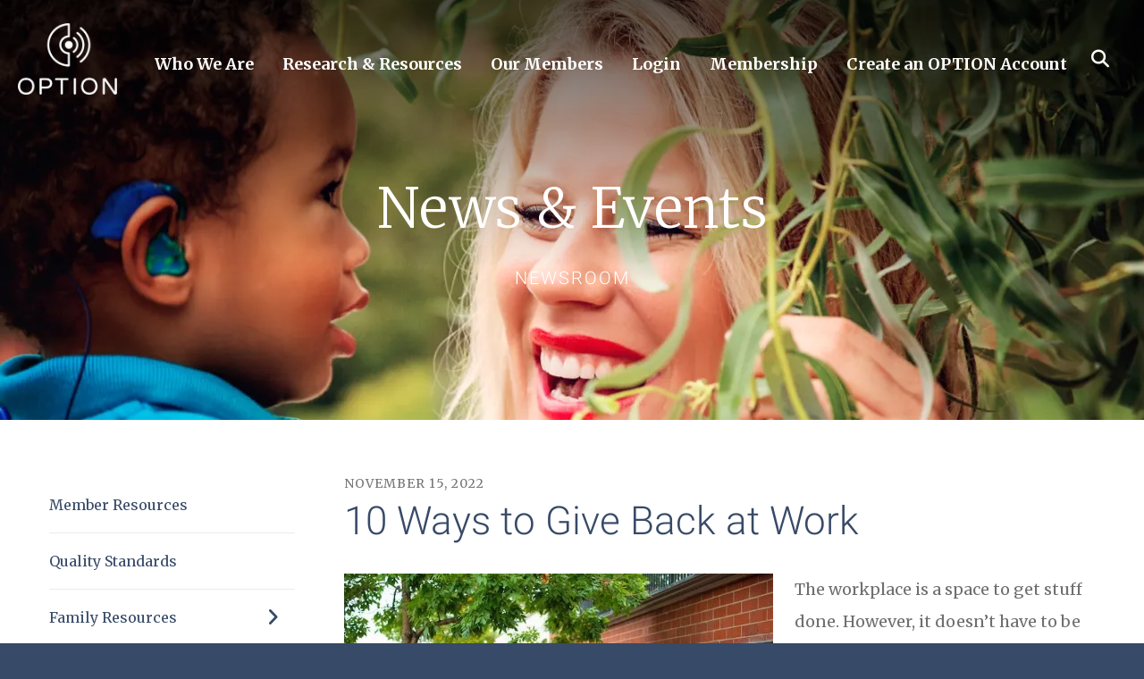

--- FILE ---
content_type: text/html; charset=UTF-8
request_url: https://optionlsl.org/research-and-resources/news-events/newsroom.html/article/2022/11/15/10-ways-to-give-back-at-work
body_size: 11444
content:
<!DOCTYPE html>

<!--[if lt IE 9]><html lang="en" class="no-js lt-ie10 lt-ie9"><![endif]-->
<!--[if IE 9]><html lang="en" class="no-js is-ie9 lt-ie10"><![endif]-->
<!--[if gt IE 9]><!--><html lang="en" class="no-js"><!--<![endif]-->

<head>
  <title>10 Ways to Give Back at Work : Newsroom : News &amp; Events : Research &amp; Resources : OPTION Schools, Inc.</title>
    <link rel="shortcut icon" href="https://cdn.firespring.com/images/09ffaeab-f93a-4007-b29f-8de2586a7d4c"/>


<!-- Meta tags -->
<meta charset="utf-8">
<meta name="viewport" content="width=device-width, initial-scale=1.0">



  <meta name="robots" content="noindex">


  <meta property="og:title" content="Newsroom : News &amp; Events : Research &amp; Resources : OPTION Schools, Inc.">
  <meta property="og:url" content="https://optionlsl.org/research-and-resources/news-events/newsroom.html/article/2022/11/15/10-ways-to-give-back-at-work">
  <meta property="og:type" content="website">
        <meta name="twitter:card" content="summary">
  <meta name="twitter:title" content="Newsroom : News &amp; Events : Research &amp; Resources : OPTION Schools, Inc.">
    
  <link rel="stylesheet" href="//cdn.firespring.com/core/v2/css/stylesheet.1769021383.css">

<!-- CSS -->
      <link rel="stylesheet" href="//cdn.firespring.com/designs/np_skyline/css/design-10354.1769021383.css">
  
<!-- SlickSlider Assets -->
  
<!-- jQuery -->
<script nonce="8049ce42e8376321905a092e807adacac59fac71f35772c50a0ff190dafd32fc" type="text/javascript">
  (function (window) {
    if (window.location !== window.top.location) {
      var handler = function () {
        window.top.location = window.location;
        return false;
      };
      window.onclick = handler;
      window.onkeypress = handler;
    }
  })(this);
</script>
  <script nonce="8049ce42e8376321905a092e807adacac59fac71f35772c50a0ff190dafd32fc" src="//cdn.firespring.com/core/v2/js/jquery.1769021383.js"></script>

<!-- Clicky Analytics -->
    <script
    nonce="8049ce42e8376321905a092e807adacac59fac71f35772c50a0ff190dafd32fc"
    type="text/javascript"
  >
    var firespring = { log: function () { return }, goal: function () { return } }
    var firespring_site_id = Number('101194501');
    (function () {
      var s = document.createElement('script')
      s.type = 'text/javascript'
      s.async = true
      s.src = 'https://analytics.firespring.com/js';
      (document.getElementsByTagName('head')[0] || document.getElementsByTagName('body')[0]).appendChild(s)
    })()
  </script>
<!-- End Clicky Analytics --><!-- Google External Accounts -->
<script
  async
  nonce="8049ce42e8376321905a092e807adacac59fac71f35772c50a0ff190dafd32fc"
  src="https://www.googletagmanager.com/gtag/js?id=G-3MXD5JNQ3T"
></script>
<script nonce="8049ce42e8376321905a092e807adacac59fac71f35772c50a0ff190dafd32fc">
  window.dataLayer = window.dataLayer || []

  function gtag () {dataLayer.push(arguments)}

  gtag('js', new Date())
    gtag('config', 'G-3MXD5JNQ3T')
  </script>
<!-- End Google External Accounts -->

            
  

</head>

  <body class="internal ">

  
    <a class="hidden-visually skip-to-main" href="#main-content">Skip to main content</a>

              <header class="header">

<!-- BEGIN .outer-wrap -->
<div class="outer-wrap">

    <!-- BEGIN .mobile_nav_container -->
    <div class="mobile_nav_container">

        <div class="search_icon search_overlay_toggle">
     <i class="fa fa-search"></i>
   </div><!-- end .search_toggle -->
    
  <div class="clearfix"></div>

  
    <!-- BEGIN nav -->
                                                        <nav class="nav  accordian mobile_dropdown" aria-label="Secondary">

    
    <ul class="nav__list nav-ul-0 nav">
      
    <li class="nav-level-0 nav__list--parent">
      <a href="https://optionlsl.org/who-we-are/">Who We Are</a>

      
        <ul class="nav-ul-1">
           
    <li class="nav-level-1">
      <a href="https://optionlsl.org/who-we-are/">2026 OPTION Annual Meeting</a>

      
    </li>


    <li class="nav-level-1">
      <a href="https://optionlsl.org/who-we-are/mission-vision.html">Mission &amp; Vision</a>

      
    </li>


    <li class="nav-level-1">
      <a href="https://optionlsl.org/who-we-are/history.html">History</a>

      
    </li>


    <li class="nav-level-1">
      <a href="https://optionlsl.org/who-we-are/2024-2025-option-executive-board-staff.html">2024-2026 OPTION Executive Board &amp; Staff</a>

      
    </li>


    <li class="nav-level-1 nav__list--parent">
      <a href="https://optionlsl.org/who-we-are/position-statements/">Position Statements</a>

      
        <ul class="nav-ul-2">
           
    <li class="nav-level-2">
      <a href="https://optionlsl.org/who-we-are/position-statements/">LEAD-K</a>

      
    </li>


    <li class="nav-level-2">
      <a href="https://optionlsl.org/who-we-are/position-statements/national-association-of-state-directors-of-special-educations-nasdse-resource.html">National Association of State Directors of Special Education&rsquo;s (NASDSE) Resource</a>

      
    </li>


    <li class="nav-level-2">
      <a href="https://optionlsl.org/who-we-are/position-statements/option-perspective-on-language.html">OPTION Perspective on Language</a>

      
    </li>

        </ul>
      
    </li>


    <li class="nav-level-1">
      <a href="https://optionlsl.org/who-we-are/contact.html">Contact Us</a>

      
    </li>

        </ul>
      
    </li>


    <li class="nav-level-0 nav__list--parent nav__list--here">
      <a href="https://optionlsl.org/research-and-resources/">Research &amp; Resources</a>

      
        <ul class="nav-ul-1">
           
    <li class="nav-level-1">
      <a href="https://optionlsl.org/research-and-resources/other-resources.html">Member Resources</a>

      
    </li>


    <li class="nav-level-1">
      <a href="https://optionlsl.org/research-and-resources/quality-standards.html">Quality Standards</a>

      
    </li>


    <li class="nav-level-1 nav__list--parent">
      <a href="https://optionlsl.org/research-and-resources/family-resources/">Family Resources</a>

      
        <ul class="nav-ul-2">
           
    <li class="nav-level-2">
      <a href="https://optionlsl.org/research-and-resources/family-resources/">Frequent Questions</a>

      
    </li>


    <li class="nav-level-2">
      <a href="https://optionlsl.org/research-and-resources/family-resources/early-identification.html">Early Identification</a>

      
    </li>


    <li class="nav-level-2">
      <a href="https://optionlsl.org/research-and-resources/family-resources/hearing-milestones.html">Hearing Milestones</a>

      
    </li>


    <li class="nav-level-2">
      <a href="https://optionlsl.org/research-and-resources/family-resources/communication-options.html">Communication Options</a>

      
    </li>


    <li class="nav-level-2">
      <a href="https://optionlsl.org/research-and-resources/family-resources/other-resources.html">Other Resources</a>

      
    </li>

        </ul>
      
    </li>

        </ul>
      
    </li>


    <li class="nav-level-0 nav__list--parent">
      <a href="https://optionlsl.org/our-members/">Our Members</a>

      
        <ul class="nav-ul-1">
           
    <li class="nav-level-1">
      <a href="https://optionlsl.org/our-members/">Current OPTION Regular Members</a>

      
    </li>


    <li class="nav-level-1">
      <a href="https://optionlsl.org/our-members/current-option-partner-members.html">Current OPTION Partner Members</a>

      
    </li>


    <li class="nav-level-1">
      <a href="https://optionlsl.org/our-members/current-option-individual-associate-members.html">Current OPTION Individual Associate Members</a>

      
    </li>


    <li class="nav-level-1">
      <a href="https://optionlsl.org/our-members/university-partner-members.html">OPTION University Partners</a>

      
    </li>


    <li class="nav-level-1">
      <a href="https://optionlsl.org/our-members/member-login.html">Member Login</a>

      
    </li>

        </ul>
      
    </li>


    <li class="nav-level-0 nav__list--parent">
      <a href="https://optionlsl.org/portal/">Login</a>

      
        <ul class="nav-ul-1">
           
    <li class="nav-level-1">
      <a href="https://optionlsl.org/portal/">Portal Login</a>

      
    </li>

        </ul>
      
    </li>


    <li class="nav-level-0 nav__list--parent">
      <a href="https://optionlsl.org/membership/">Membership</a>

      
        <ul class="nav-ul-1">
           
    <li class="nav-level-1 nav__list--parent">
      <a href="https://optionlsl.org/membership/membership/">Membership</a>

      
        <ul class="nav-ul-2">
           
    <li class="nav-level-2">
      <a href="https://optionlsl.org/membership/membership/">Join OPTION</a>

      
    </li>


    <li class="nav-level-2">
      <a href="https://optionlsl.org/membership/membership/regular-membership.html">Regular Membership</a>

      
    </li>


    <li class="nav-level-2">
      <a href="https://optionlsl.org/membership/membership/individual-associate-membership.html">Individual Associate Membership</a>

      
    </li>


    <li class="nav-level-2">
      <a href="https://optionlsl.org/membership/membership/partner-membership.html">Partner Membership</a>

      
    </li>

        </ul>
      
    </li>


    <li class="nav-level-1">
      <a href="https://optionlsl.org/membership/option-program-career-opportunities.html">OPTION Program Career Opportunities</a>

      
    </li>


    <li class="nav-level-1">
      <a href="https://optionlsl.org/membership/other-employment-opportunities.html">Other Employment Opportunities</a>

      
    </li>

        </ul>
      
    </li>


    <li class="nav-level-0">
      <a href="https://optionlsl.org/create-an-option-account.html">Create an OPTION Account</a>

      
    </li>

    </ul>

    
  </nav>


            <!-- END nav -->

    
  </div>
  <!-- END .mobile_nav_container -->

  <!-- BEGIN nav-logo -->
      <div class="nav-logo">
        <a href="https://optionlsl.org/"><img alt="OPTION Schools, Inc." title="logo" src="https://cdn.firespring.com/images/8ee264e0-3493-4971-8f79-3be9cf0553ea.png"></a>
    </div>
    <!-- END nav-logo -->

  <!-- BEGIN nav -->
                                              <nav class="nav dropdown" aria-label="Secondary">

    
    <ul class="nav__list nav-ul-0 nav">
      
    <li class="nav-level-0 nav__list--parent">
      <a href="https://optionlsl.org/who-we-are/">Who We Are</a>

      
        <ul class="nav-ul-1">
           
    <li class="nav-level-1">
      <a href="https://optionlsl.org/who-we-are/">2026 OPTION Annual Meeting</a>

      
    </li>


    <li class="nav-level-1">
      <a href="https://optionlsl.org/who-we-are/mission-vision.html">Mission &amp; Vision</a>

      
    </li>


    <li class="nav-level-1">
      <a href="https://optionlsl.org/who-we-are/history.html">History</a>

      
    </li>


    <li class="nav-level-1">
      <a href="https://optionlsl.org/who-we-are/2024-2025-option-executive-board-staff.html">2024-2026 OPTION Executive Board &amp; Staff</a>

      
    </li>


    <li class="nav-level-1 nav__list--parent">
      <a href="https://optionlsl.org/who-we-are/position-statements/">Position Statements</a>

      
        <ul class="nav-ul-2">
           
    <li class="nav-level-2">
      <a href="https://optionlsl.org/who-we-are/position-statements/">LEAD-K</a>

      
    </li>


    <li class="nav-level-2">
      <a href="https://optionlsl.org/who-we-are/position-statements/national-association-of-state-directors-of-special-educations-nasdse-resource.html">National Association of State Directors of Special Education&rsquo;s (NASDSE) Resource</a>

      
    </li>


    <li class="nav-level-2">
      <a href="https://optionlsl.org/who-we-are/position-statements/option-perspective-on-language.html">OPTION Perspective on Language</a>

      
    </li>

        </ul>
      
    </li>


    <li class="nav-level-1">
      <a href="https://optionlsl.org/who-we-are/contact.html">Contact Us</a>

      
    </li>

        </ul>
      
    </li>


    <li class="nav-level-0 nav__list--parent nav__list--here">
      <a href="https://optionlsl.org/research-and-resources/">Research &amp; Resources</a>

      
        <ul class="nav-ul-1">
           
    <li class="nav-level-1">
      <a href="https://optionlsl.org/research-and-resources/other-resources.html">Member Resources</a>

      
    </li>


    <li class="nav-level-1">
      <a href="https://optionlsl.org/research-and-resources/quality-standards.html">Quality Standards</a>

      
    </li>


    <li class="nav-level-1 nav__list--parent">
      <a href="https://optionlsl.org/research-and-resources/family-resources/">Family Resources</a>

      
        <ul class="nav-ul-2">
           
    <li class="nav-level-2">
      <a href="https://optionlsl.org/research-and-resources/family-resources/">Frequent Questions</a>

      
    </li>


    <li class="nav-level-2">
      <a href="https://optionlsl.org/research-and-resources/family-resources/early-identification.html">Early Identification</a>

      
    </li>


    <li class="nav-level-2">
      <a href="https://optionlsl.org/research-and-resources/family-resources/hearing-milestones.html">Hearing Milestones</a>

      
    </li>


    <li class="nav-level-2">
      <a href="https://optionlsl.org/research-and-resources/family-resources/communication-options.html">Communication Options</a>

      
    </li>


    <li class="nav-level-2">
      <a href="https://optionlsl.org/research-and-resources/family-resources/other-resources.html">Other Resources</a>

      
    </li>

        </ul>
      
    </li>

        </ul>
      
    </li>


    <li class="nav-level-0 nav__list--parent">
      <a href="https://optionlsl.org/our-members/">Our Members</a>

      
        <ul class="nav-ul-1">
           
    <li class="nav-level-1">
      <a href="https://optionlsl.org/our-members/">Current OPTION Regular Members</a>

      
    </li>


    <li class="nav-level-1">
      <a href="https://optionlsl.org/our-members/current-option-partner-members.html">Current OPTION Partner Members</a>

      
    </li>


    <li class="nav-level-1">
      <a href="https://optionlsl.org/our-members/current-option-individual-associate-members.html">Current OPTION Individual Associate Members</a>

      
    </li>


    <li class="nav-level-1">
      <a href="https://optionlsl.org/our-members/university-partner-members.html">OPTION University Partners</a>

      
    </li>


    <li class="nav-level-1">
      <a href="https://optionlsl.org/our-members/member-login.html">Member Login</a>

      
    </li>

        </ul>
      
    </li>


    <li class="nav-level-0 nav__list--parent">
      <a href="https://optionlsl.org/portal/">Login</a>

      
        <ul class="nav-ul-1">
           
    <li class="nav-level-1">
      <a href="https://optionlsl.org/portal/">Portal Login</a>

      
    </li>

        </ul>
      
    </li>


    <li class="nav-level-0 nav__list--parent">
      <a href="https://optionlsl.org/membership/">Membership</a>

      
        <ul class="nav-ul-1">
           
    <li class="nav-level-1 nav__list--parent">
      <a href="https://optionlsl.org/membership/membership/">Membership</a>

      
        <ul class="nav-ul-2">
           
    <li class="nav-level-2">
      <a href="https://optionlsl.org/membership/membership/">Join OPTION</a>

      
    </li>


    <li class="nav-level-2">
      <a href="https://optionlsl.org/membership/membership/regular-membership.html">Regular Membership</a>

      
    </li>


    <li class="nav-level-2">
      <a href="https://optionlsl.org/membership/membership/individual-associate-membership.html">Individual Associate Membership</a>

      
    </li>


    <li class="nav-level-2">
      <a href="https://optionlsl.org/membership/membership/partner-membership.html">Partner Membership</a>

      
    </li>

        </ul>
      
    </li>


    <li class="nav-level-1">
      <a href="https://optionlsl.org/membership/option-program-career-opportunities.html">OPTION Program Career Opportunities</a>

      
    </li>


    <li class="nav-level-1">
      <a href="https://optionlsl.org/membership/other-employment-opportunities.html">Other Employment Opportunities</a>

      
    </li>

        </ul>
      
    </li>


    <li class="nav-level-0">
      <a href="https://optionlsl.org/create-an-option-account.html">Create an OPTION Account</a>

      
    </li>

    </ul>

    
  </nav>


        <!-- END nav -->


  

      <div class="search_icon search_overlay_toggle">
    <i class="fa fa-search"></i>
  </div><!-- end .search_toggle -->
   
  <!-- BEGIN mobile_menu-->
   <div class="mobile_menu">
    <i class="fa fa-bars"></i>
   </div><!-- end .mobile_menu -->

  </div><!-- end outer-wrap -->

  <!-- BEGIN .end_header -->
  <div class="end_header"></div>
  <!-- END .end_header -->

  </header><!-- end header -->
      
      
   <!-- BEGIN .masthead_section -->
  <div class="masthead_section has-bg">
    <!-- BEGIN .wrap -->
    <div class="wrap">

        <h4>Newsroom</h4>    <div id="content_b93e47df60fba963bf83c47465f5ebbb"  class="image" style="max-width: 1600px;">
    
    <img
        loading="lazy"
        width="1600"
        height="470"
        alt=""
        src="https://cdn.firespring.com/images/89136077-b9e3-43be-82c0-aee9cac904ec.jpg"
        srcset="https://cdn.firespring.com/images/cebf4e32-7cd0-437d-be4c-02d2dbdb1c2f.jpg 600w, https://cdn.firespring.com/images/a46baca9-d046-41af-a93a-e660696ccbda.jpg 1200w, https://cdn.firespring.com/images/89136077-b9e3-43be-82c0-aee9cac904ec.jpg 1600w"
        itemprop="image"
                    >
    

          </div>

  
    <h1>News &amp; Events</h1>
  
  </div>
    <!-- END .wrap -->
 </div>
   <!-- END .masthead_section -->


   
   <main id="main-content">
     <!-- BEGIN .wrap -->
     <div class="wrap">

        
          <!-- BEGIN .sidebar_section -->
          <div class="sidebar_section">

                              <!-- BEGIN sidebar -->
                                                                                                                      <nav class="nav nav nav_secondary accordian subnav" aria-label="Secondary">

    
    <ul class="nav__list nav-ul-0 nav">
      
    <li class="nav-level-0">
      <a href="https://optionlsl.org/research-and-resources/other-resources.html">Member Resources</a>

      
    </li>


    <li class="nav-level-0">
      <a href="https://optionlsl.org/research-and-resources/quality-standards.html">Quality Standards</a>

      
    </li>


    <li class="nav-level-0 nav__list--parent">
      <a href="https://optionlsl.org/research-and-resources/family-resources/">Family Resources</a>

      
        <ul class="nav-ul-1">
           
    <li class="nav-level-1">
      <a href="https://optionlsl.org/research-and-resources/family-resources/">Frequent Questions</a>

      
    </li>


    <li class="nav-level-1">
      <a href="https://optionlsl.org/research-and-resources/family-resources/early-identification.html">Early Identification</a>

      
    </li>


    <li class="nav-level-1">
      <a href="https://optionlsl.org/research-and-resources/family-resources/hearing-milestones.html">Hearing Milestones</a>

      
    </li>


    <li class="nav-level-1">
      <a href="https://optionlsl.org/research-and-resources/family-resources/communication-options.html">Communication Options</a>

      
    </li>


    <li class="nav-level-1">
      <a href="https://optionlsl.org/research-and-resources/family-resources/other-resources.html">Other Resources</a>

      
    </li>

        </ul>
      
    </li>

    </ul>

    
  </nav>


                                      <!-- END sidebar -->
              
              
           </div>
           <!-- END .sidebar_section -->
        

             <!-- BEGIN .primary_content -->
       <div class="primary_content" data-search-indexed="true">
            
<div class="news-articles news-articles--article" id="content_e250d9e3567b3c7112463a79867c29a6">
  <div class="news-article" id="content_e250d9e3567b3c7112463a79867c29a6_article_16577770">

    <div class="news-article-header">
              <div class="news-article-meta news-article-meta--date">
          <span class="date-month">November</span><span class="separator"> </span><span class="date-day">15</span><span class="separator">, </span><span class="date-year">2022</span>
        </div>
      
              <div class="news-article-title">
          <h2>10 Ways to Give Back at Work</h2>
        </div>
      
          </div>

    <div class="news-article-content">
      <div id="content_e250d9e3567b3c7112463a79867c29a6_article_16577770-thumbnail"  class="news-article-image image">
    
    <img
        loading="lazy"
        width="640"
        height="427"
        alt=""
        src="https://cdn.firespring.com/images/805b4e7b-52d7-4cfd-9a62-7cb409ceb28b.jpg"
        srcset="https://cdn.firespring.com/images/e084677e-57ba-4f3e-a0a8-2ba644838861.jpg 600w, https://cdn.firespring.com/images/805b4e7b-52d7-4cfd-9a62-7cb409ceb28b.jpg 640w"
        itemprop="image"
                    >
    

          </div>

      <p>The workplace is a space to get stuff done. However, it doesn’t have to be all about making money. In fact, the workplace can be a great place to give back. Wondering how to get started? Check out these 10 ways you can give back around the office, both to your coworkers and to the local community.<br />
 </p>

<ol>
	<li><strong>Organize a volunteer day. </strong>It doesn’t always have to be about work, work, work. See if you can get a volunteer day or half-day approved to partner with a local organization. You have the power to make a difference, and your coworkers can help!<br />
	 </li>
	<li><strong>Gather food for a local food bank.</strong> Organize a canned food drive and deliver it to a local food bank. Find a place to set up around the office for your coworkers to bring in donation items.<br />
	 </li>
	<li><strong>Partner with an organization to have a giving tree.</strong> Especially around the holidays, there are organizations that need supplies or gifts for those in need. Partner with a local organization and create a giving tree that coworkers can select items to help meet those needs.<br />
	 </li>
	<li><strong>Help your coworker with an assignment. </strong>Giving back doesn’t always have to be a huge act. Sometimes, it’s as simple as lending a hand to a coworker in need. If you have the time and you see someone struggling with their workload, offer to lend a hand!<br />
	 </li>
	<li><strong>Lend a hand to a coworker outside of work.</strong> Everybody needs a helping hand now and then. If you see an opportunity to help out a coworker outside of the workplace, take it! This could be as simple as offering a ride if their car is in the shop, or helping move a large item if they’re moving. Make it a goal to offer help when a coworker is in need. Chances are, you’ll make a friend, and they’ll return the favor.<br />
	 </li>
	<li><strong>Ask to start a volunteer program.</strong> Many companies have a volunteer program where their employees can take a day off each quarter or a certain number of days each year to give back without using their PTO. If your company doesn’t have a program, approach your leadership to see if you can get one started.<br />
	 </li>
	<li><strong>Develop a matching gifts program. </strong>Many companies are able to offer a matching gifts program. This means when an employee donates to a specific organization, the company will match the donation up to a certain amount. If your company does not have a matching gifts program, see if you can get one implemented.<br />
	 </li>
	<li><strong>Perform random acts of kindness.</strong> Bring a coworker a cup of coffee. Pick up a conference room that looks out of order. Pick up the lunch tab next time you’re out. Random acts of kindness can make a huge difference, no matter how small the act!<br />
	 </li>
	<li><strong>Fundraise for your favorite organization.</strong> Start a fundraiser and involve your coworkers! Remember that some companies may have policies against fundraising in the workplace, so you’ll want to ensure you have the fundraising activities approved before you begin.<br />
	 </li>
	<li><strong>Educate your coworkers on a cause you love. </strong>Giving back starts by igniting a passion for an organization or cause. Take the time to educate your coworkers on a specific cause you love. Tell them how much it means to you. You may just create another lifelong supporter!</li>
</ol>

<p> </p>

<p>The workplace is a place of business, but it also can be a place to do good deeds. Use this as an opportunity to spread kindness in the world. You spend so much of your time in your workplace, so together, let’s make it a better one!</p>
    </div>

    
    <div class="news-article-return">
      <a href="https://optionlsl.org/research-and-resources/news-events/newsroom.html"   class="nav-return"  itemprop="url">
      Return To List
      </a>
    </div>

  </div>
</div>
         <div class="clearfix"></div>
       </div>
       <!-- END .primary_content -->
      

      </div>
      <!-- END .wrap -->

    </main><!-- end main -->


   

              











<footer>

  <!-- BEGIN .wrap -->
  <div class="wrap">

    <!-- BEGIN .footer-logo -->
          <div class="footer-logo"><a href="https://optionlsl.org/"><img alt="OPTION Schools, Inc." title="logo" src="https://cdn.firespring.com/images/8ee264e0-3493-4971-8f79-3be9cf0553ea.png"></a></div>
        <!-- END .footer-logo -->

    <!-- BEGIN .location_section -->
    <div class="location_section">

      <div class="locations-hours locations-hours--variable">

  <div class="location location--1" itemscope itemtype="https://schema.org/Organization">

              
    <div class="location__info">

                    
                    
              
          <div class="location__links">
            <div class="location-links-email">
                                              <span class="value" itemprop="email"><a href="mailto:&#x6f;&#x66;&#x66;i&#x63;&#x65;&#x2e;&#x73;u&#x70;por&#116;&#64;o&#112;&#x74;io&#x6e;&#x73;&#x63;&#104;&#111;ols.&#x6f;r&#x67;">Contact</a></span>
                          </div>
          </div>

              
                    
    </div>
  </div>


</div>
    </div>
    <!-- END .location_section -->


    


         <div class="content-block social-media-block">
  <div class="collection collection--list" id="content_5e6a00f732c8afd6e3b475386590accd">

    

    <ul class="collection__items">

        
                                      <li class="collection-item collection-item--has-image" id="content_5e6a00f732c8afd6e3b475386590accd_item_11069518">
                                    <div class="collection-item__content clearfix">

                      <div id="content_39438e42f0e0409a5787d814441fc637_image_item_11069518"  class="collection-item-image image" style="max-width: 31px;">
    <a href="https://www.facebook.com/optionschools/" target="_blank" rel="noopener noreferrer "    itemprop="url">
    <img
        loading="lazy"
        width="31"
        height="30"
        alt="Facebook"
        src="https://cdn.firespring.com/images/ab33b609-82b6-4af3-a718-080baddfe6ef.png"
        srcset="https://cdn.firespring.com/images/ab33b609-82b6-4af3-a718-080baddfe6ef.png 31w"
        itemprop="image"
                    >
    </a>

          </div>
          
                      <div class="collection-item-label"><a href="https://www.facebook.com/optionschools/" target="_blank" rel="noopener noreferrer "    itemprop="url">Facebook</a></div>
          
          
        </div>
              </li>
                                          <li class="collection-item collection-item--has-image" id="content_5e6a00f732c8afd6e3b475386590accd_item_13845870">
                                    <div class="collection-item__content clearfix">

                      <div id="content_39438e42f0e0409a5787d814441fc637_image_item_13845870"  class="collection-item-image image" style="max-width: 43px;">
    <a href="https://www.instagram.com/optionschoolsinc/" target="_blank" rel="noopener noreferrer "    itemprop="url">
    <img
        loading="lazy"
        width="43"
        height="43"
        alt="Instagram"
        src="https://cdn.firespring.com/images/373f63b5-8cbe-4de2-8c76-530d0436bd5a.png"
        srcset="https://cdn.firespring.com/images/373f63b5-8cbe-4de2-8c76-530d0436bd5a.png 43w"
        itemprop="image"
                    >
    </a>

          </div>
          
                      <div class="collection-item-label"><a href="https://www.instagram.com/optionschoolsinc/" target="_blank" rel="noopener noreferrer "    itemprop="url">Instagram</a></div>
          
          
        </div>
              </li>
      
    </ul>

    </div>
</div>
   
   <!-- BEGIN .footer_info -->
   <div class="footer_info">

     <!-- BEGIN .copyright -->
     <div class="copyright">
       <p>  &copy; OPTION Schools, Inc. 2026 </p>
     </div>
     <!-- END .copyright -->

     <!-- BEGIN .pp_tc -->
     <div class="pp_tc">
             <div class="policy-links">
              <!-- BEGIN privacy policy -->
        <div class="policy-link policy-link--privacy">

          <a href="#privacy-policy" class="lightbox lightbox--inline js-lightbox--inline">Privacy Policy</a>

          <div id="privacy-policy" class="inline-popup inline-popup--medium mfp-hide">

            <div class="policy-title">
              <h2>Privacy Policy</h2>
            </div>

            <div class="policy-content">
              <ol>

<li><strong>What Information Do We Collect?</strong>
When you visit our website you may provide us with two types of information: personal information you knowingly choose to disclose that is collected on an individual basis and website use information collected on an aggregate basis as you and others browse our website.</li>

<li><strong>Personal Information You Choose to Provide</strong>
We may request that you voluntarily supply us with personal information, including your email address, postal address, home or work telephone number and other personal information for such purposes as correspondence, placing an order, requesting an estimate, or participating in online surveys.
If you choose to correspond with us through email, we may retain the content of your email messages together with your email address and our responses. We provide the same protections for these electronic communications that we employ in the maintenance of information received by mail and telephone.</li>

<li><strong>Website Use Information</strong>
Similar to other websites, our site may utilize a standard technology called "cookies" (see explanation below, "What Are Cookies?") and web server logs to collect information about how our website is used. Information gathered through cookies and server logs may include the date and time of visits, the pages viewed, time spent at our website, and the sites visited just before and just after ours. This information is collected on an aggregate basis. None of this information is associated with you as an individual.</li>

<li><strong>How Do We Use the Information That You Provide to Us?</strong>
Broadly speaking, we use personal information for purposes of administering our business activities, providing service and support and making available other products and services to our customers and prospective customers. Occasionally, we may also use the information we collect to notify you about important changes to our website, new services and special offers we think you will find valuable. The lists used to send you product and service offers are developed and managed under our traditional standards designed to safeguard the security and privacy of all personal information provided by our users. You may at any time to notify us of your desire not to receive these offers.</li>

<li><strong>What Are Cookies?</strong>
Cookies are a feature of web browser software that allows web servers to recognize the computer used to access a website. Cookies are small pieces of data that are stored by a user's web browser on the user's hard drive. Cookies can remember what information a user accesses on one web page to simplify subsequent interactions with that website by the same user or to use the information to streamline the user's transactions on related web pages. This makes it easier for a user to move from web page to web page and to complete commercial transactions over the Internet. Cookies should make your online experience easier and more personalized.</li>

<li><strong>How Do We Use Information Collected From Cookies?</strong>
We use website browser software tools such as cookies and web server logs to gather information about our website users' browsing activities, in order to constantly improve our website and better serve our users. This information assists us to design and arrange our web pages in the most user-friendly manner and to continually improve our website to better meet the needs of our users and prospective users.
Cookies help us collect important business and technical statistics. The information in the cookies lets us trace the paths followed by users to our website as they move from one page to another. Web server logs allow us to count how many people visit our website and evaluate our website's visitor capacity. We do not use these technologies to capture your individual email address or any personally identifying information about you.</li>

<li><strong>Notice of New Services and Changes</strong>
Occasionally, we may use the information we collect to notify you about important changes to our website, new services and special offers we think you will find valuable. As a user of our website, you will be given the opportunity to notify us of your desire not to receive these offers by clicking on a response box when you receive such an offer or by sending us an email request.</li>

<li><strong>How Do We Secure Information Transmissions?</strong>
When you send confidential personal information to us on our website, a secure server software which we have licensed encrypts all information you input before it is sent to us. The information is scrambled en route and decoded once it reaches our website.
Other email that you may send to us may not be secure unless we advise you that security measures will be in place prior to your transmitting the information. For that reason, we ask that you do not send confidential information such as Social Security, credit card, or account numbers to us through an unsecured email.</li>

<li><strong>How Do We Protect Your Information?</strong>
Information Security -- We utilize encryption/security software to safeguard the confidentiality of personal information we collect from unauthorized access or disclosure and accidental loss, alteration or destruction.
Evaluation of Information Protection Practices -- Periodically, our operations and business practices are reviewed for compliance with organization policies and procedures governing the security, confidentiality and quality of our information.
Employee Access, Training and Expectations -- Our organization values, ethical standards, policies and practices are committed to the protection of user information. In general, our business practices limit employee access to confidential information, and limit the use and disclosure of such information to authorized persons, processes and transactions.</li>

<li><strong>How Can You Access and Correct Your Information?</strong>
You may request access to all your personally identifiable information that we collect online and maintain in our database by emailing us using the contact form provided to you within the site structure of our website.</li>

<li><strong>Do We Disclose Information to Outside Parties?</strong>
We may provide aggregate information about our customers, sales, website traffic patterns and related website information to our affiliates or reputable third parties, but this information will not include personally identifying data, except as otherwise provided in this privacy policy.</li>

<li><strong>What About Legally Compelled Disclosure of Information?</strong>
We may disclose information when legally compelled to do so, in other words, when we, in good faith, believe that the law requires it or for the protection of our legal rights.</li>

<li><strong>Permission to Use of Materials</strong>
The right to download and store or output the materials in our website is granted for the user's personal use only, and materials may not be reproduced in any edited form. Any other reproduction, transmission, performance, display or editing of these materials by any means mechanical or electronic without our express written permission is strictly prohibited. Users wishing to obtain permission to reprint or reproduce any materials appearing on this site may contact us directly.</li>

</ol>
            </div>

          </div>

        </div>
        <!-- END privacy policy -->
      
              <!-- BEGIN terms & conditions -->
        <div class="policy-link policy-link--terms-conditions">

          <a href="#terms-conditions" class="lightbox lightbox--inline js-lightbox--inline">Terms &amp; Conditions</a>

          <div id="terms-conditions" class="inline-popup inline-popup--medium mfp-hide">

            <div class="policy-title">

              <h2>Terms &amp; Conditions</h2>

            </div>

            <div class="policy-content">
              <h2>Donation Refund Policy</h2>

We are grateful for your donation and support of our organization. If you have made an error in making your donation or change your mind about contributing to our organization please contact us.  Refunds are returned using the original method of payment. If you made your donation by credit card, your refund will be credited to that same credit card.

<h2>Automated Recurring Donation Cancellation</h2>

Ongoing support is important to enabling projects to continue their work, so we encourage donors to continue to contribute to projects over time. But if you must cancel your recurring donation, please notify us.
            </div>

          </div>

        </div>
        <!-- END terms & conditions -->
          </div>
       </div>
     <!-- END .pp_tc -->

     <!-- BEGIN .powered_by -->
     <div class="powered_by">
              <div class="content-block powered-by-block">
  <p>Powered by <a href="https://www.firespring.com/services/nonprofit-website-builder/" target="_blank" rel="noreferrer noopener">Firespring</a></p>
</div>
          </div>
    <!-- END .powered_by -->

  </div>
  <!-- END .footer_info -->

</div>
<!-- END .wrap -->

</footer><!-- end footer -->



<!-- overlay -->
<div class="search_section">

  <div class="search_close search_toggle">
    <i class="fa fa-times"></i><span>Close</span>
  </div><!-- end .search_close -->

      <div class="content-block search-block">
  <div class="search-form search-form--757e60e426e09a51d9d69b1e4367e317" role="search">

  <form class="form--inline form--inline--no-button" novalidate>
    <div class="form-row">
      <div class="form-row__controls">
        <input aria-label="Search our site" type="search" id="search-form__input--757e60e426e09a51d9d69b1e4367e317" autocomplete="off">
      </div>
    </div>
  </form>

  <div id="search-form__results--757e60e426e09a51d9d69b1e4367e317" class="search-form__results"></div>
    <script nonce="8049ce42e8376321905a092e807adacac59fac71f35772c50a0ff190dafd32fc" type="text/javascript">
      var ss360Config = window.ss360Config || []
      var config = {
        style: {
          themeColor: '#333333',
          accentColor: "#000000",
          loaderType: 'circle'
        },
        searchBox: {
          selector: "#search-form__input--757e60e426e09a51d9d69b1e4367e317"
        },
        tracking: {
          providers: []
        },
        siteId: "optionlsl.org",
        showErrors: false
      }
      if (!window.ss360Config[0]) {
        var stScript = document.createElement('script')
        stScript.type = 'text/javascript'
        stScript.async = true
        stScript.src = 'https://cdn.sitesearch360.com/v13/sitesearch360-v13.min.js'
        var entry = document.getElementsByTagName('script')[0]
        entry.parentNode.insertBefore(stScript, entry)
      }
      ss360Config.push(config)
    </script>
</div>
</div>
  
</div> <!-- end .search_section -->
      

  



  <script nonce="8049ce42e8376321905a092e807adacac59fac71f35772c50a0ff190dafd32fc" src="//cdn.firespring.com/core/v2/js/footer_scripts.1769021383.js"></script>

<script nonce="8049ce42e8376321905a092e807adacac59fac71f35772c50a0ff190dafd32fc">
  (function(h,o,u,n,d) {
    h=h[d]=h[d]||{q:[],onReady:function(c){h.q.push(c)}}
    d=o.createElement(u);d.async=1;d.src=n
    n=o.getElementsByTagName(u)[0];n.parentNode.insertBefore(d,n)
  })(window,document,'script','https://www.datadoghq-browser-agent.com/us1/v6/datadog-rum.js','DD_RUM')

  // regex patterns to identify known bot instances:
  let botPattern = "(googlebot\/|bot|Googlebot-Mobile|Googlebot-Image|Google favicon|Mediapartners-Google|bingbot|slurp|java|wget|curl|Commons-HttpClient|Python-urllib|libwww|httpunit|nutch|phpcrawl|msnbot|jyxobot|FAST-WebCrawler|FAST Enterprise Crawler|biglotron|teoma|convera|seekbot|gigablast|exabot|ngbot|ia_archiver|GingerCrawler|webmon |httrack|webcrawler|grub.org|UsineNouvelleCrawler|antibot|netresearchserver|speedy|fluffy|bibnum.bnf|findlink|msrbot|panscient|yacybot|AISearchBot|IOI|ips-agent|tagoobot|MJ12bot|dotbot|woriobot|yanga|buzzbot|mlbot|yandexbot|purebot|Linguee Bot|Voyager|CyberPatrol|voilabot|baiduspider|citeseerxbot|spbot|twengabot|postrank|turnitinbot|scribdbot|page2rss|sitebot|linkdex|Adidxbot|blekkobot|ezooms|dotbot|Mail.RU_Bot|discobot|heritrix|findthatfile|europarchive.org|NerdByNature.Bot|sistrix crawler|ahrefsbot|Aboundex|domaincrawler|wbsearchbot|summify|ccbot|edisterbot|seznambot|ec2linkfinder|gslfbot|aihitbot|intelium_bot|facebookexternalhit|yeti|RetrevoPageAnalyzer|lb-spider|sogou|lssbot|careerbot|wotbox|wocbot|ichiro|DuckDuckBot|lssrocketcrawler|drupact|webcompanycrawler|acoonbot|openindexspider|gnam gnam spider|web-archive-net.com.bot|backlinkcrawler|coccoc|integromedb|content crawler spider|toplistbot|seokicks-robot|it2media-domain-crawler|ip-web-crawler.com|siteexplorer.info|elisabot|proximic|changedetection|blexbot|arabot|WeSEE:Search|niki-bot|CrystalSemanticsBot|rogerbot|360Spider|psbot|InterfaxScanBot|Lipperhey SEO Service|CC Metadata Scaper|g00g1e.net|GrapeshotCrawler|urlappendbot|brainobot|fr-crawler|binlar|SimpleCrawler|Livelapbot|Twitterbot|cXensebot|smtbot|bnf.fr_bot|A6-Indexer|ADmantX|Facebot|Twitterbot|OrangeBot|memorybot|AdvBot|MegaIndex|SemanticScholarBot|ltx71|nerdybot|xovibot|BUbiNG|Qwantify|archive.org_bot|Applebot|TweetmemeBot|crawler4j|findxbot|SemrushBot|yoozBot|lipperhey|y!j-asr|Domain Re-Animator Bot|AddThis)";

  let regex = new RegExp(botPattern, 'i');

  // define var conditionalSampleRate as 0 if the userAgent matches a pattern in botPatterns
  // otherwise, define conditionalSampleRate as 100
  let conditionalSampleRate = regex.test(navigator.userAgent) ? 0 : 10;
  window.DD_RUM.onReady(function() {
    window.DD_RUM.init({
      applicationId: 'a1c5469d-ab6f-4740-b889-5955b6c24e72',
      clientToken: 'pub9ae25d27d775da672cae8a79ec522337',
      site: 'datadoghq.com',
      service: 'fdp',
      env: 'production',
      sessionSampleRate: conditionalSampleRate,
      sessionReplaySampleRate: 0,
      defaultPrivacyLevel: 'mask',
      trackUserInteractions: true,
      trackResources: true,
      trackLongTasks: 1,
      traceContextInjection: 'sampled'
    });
  });
</script>

  <script nonce="8049ce42e8376321905a092e807adacac59fac71f35772c50a0ff190dafd32fc" src="https://cdn.firespring.com/core/v2/js/fireSlider/velocity.min.js"></script>
  <script nonce="8049ce42e8376321905a092e807adacac59fac71f35772c50a0ff190dafd32fc" src="https://cdn.firespring.com/core/v2/js/fireSlider/jquery.fireSlider.velocity.js"></script>
        <script type="application/javascript" nonce="8049ce42e8376321905a092e807adacac59fac71f35772c50a0ff190dafd32fc">
      $(document).ready(() => {
        var noneEffect = function(element, options) {
          element.velocity({translateX: [(options.nextPos + '%'), (options.currPos + '%')]}, {duration: 0, queue: options.effect, easing: [0]});
        }
        fireSlider.prototype.Effects.register('none', noneEffect);
      })
    </script>
  

  <noscript><p><img
        alt="Firespring Analytics"
        width="1"
        height="1"
        src="https://analytics.firespring.com//101194501.gif"
      /></p></noscript>
                  <script nonce="8049ce42e8376321905a092e807adacac59fac71f35772c50a0ff190dafd32fc" src="//cdn.firespring.com/designs/np_skyline/js/8247b22743a1ed8d863be45f83512742ead5361f.1769021383.js" type="text/javascript"></script>
          </body>


</html>

--- FILE ---
content_type: text/css
request_url: https://cdn.firespring.com/designs/np_skyline/css/design-10354.1769021383.css
body_size: 12096
content:
@import url(https://fonts.googleapis.com/css?family=Merriweather:400,300,300italic,400italic,700,700italic,900,900italic|Open+Sans:400,300,300italic,400italic,600,600italic,700,700italic,800,800italic);body{background:#072a34;margin:0;padding:0;text-rendering:optimizeLegibility;font-family:Merriweather,Georgia,serif;font-weight:400;font-size:18px;color:#6f6f6f;line-height:1.4}.container{padding-top:60px;padding-bottom:60px}.container+*{margin-top:0}.wrap{margin:0 auto;max-width:1170px}.outer-wrap{max-width:1510px;margin:0 auto}@media only screen and (min-width:64.063em){.row{max-width:1000px}}@media only screen and (min-width:90.063em){.row{max-width:1200px}}@media only screen and (min-width:120.063em){.row{max-width:1400px}}.hidden-visually.skip-to-main{position:absolute;clip:rect(0 0 0 0);border:0;height:1px;margin:-1px;overflow:hidden;padding:0;width:1px;white-space:nowrap}.hidden-visually.skip-to-main:focus{clip:auto;left:3px;top:3px;width:auto;height:auto;margin:0;padding:10px;background:#101010;border:2px solid #101010;border-radius:5px;color:#fff;text-align:center;font-weight:700;z-index:2001}.hidden-visually.skip-to-main:focus:hover{color:#000;background:#fff}em,i{font-style:italic;line-height:inherit}b,strong{font-weight:700;line-height:inherit}small{font-size:60%;line-height:inherit}html{-webkit-font-smoothing:antialiased}a,a:link,a:visited{color:#2794b0;text-decoration:none}a:active,a:hover,a:link:active,a:link:hover,a:visited:active,a:visited:hover{color:#072a34;text-decoration:none}p{font-family:inherit;font-weight:inherit;font-size:inherit;line-height:1.4;margin-bottom:18px}h1,h2,h3,h4,h5,h6{font-family:"Open Sans",Helvetica,Arial,sans-serif;font-weight:400;color:#072a34;margin-top:3.6px;margin-bottom:9px;line-height:1.6}h1{font-size:48px;font-family:Merriweather,Georgia,serif}@media only screen and (max-width:40em){h1{font-size:44px}}h2{font-size:44px;font-weight:lighter;color:#072a34}@media only screen and (max-width:40em){h2{font-size:24px;line-height:1;margin-bottom:20px}}h3{font-size:38px;font-family:Merriweather,Georgia,serif;font-style:italic;color:#072a34}@media only screen and (max-width:40em){h3{font-size:32px;line-height:1.5}}h4{font-size:20px;text-transform:uppercase;letter-spacing:2px;color:#989898}@media only screen and (max-width:40em){h4{font-size:20px}}h5{font-size:18px;font-weight:700;color:#2f2f2f}@media only screen and (max-width:40em){h5{font-size:18px}}h6{font-size:16px;font-weight:700;color:#2f2f2f}@media only screen and (max-width:40em){h6{font-size:16px}}hr{border:solid #989898}.e2ma_login_container{width:100%!important;margin:0 auto}.e2ma_signup_form_button_row{margin-top:0}.e2ma_signup_form_row{margin:0}input[type=color],input[type=date],input[type=datetime-local],input[type=datetime],input[type=email],input[type=month],input[type=number],input[type=password],input[type=search],input[type=tel],input[type=text],input[type=time],input[type=url],input[type=week],textarea{color:#2f2f2f;font-family:"Open Sans",Helvetica,Arial,sans-serif;border-radius:0;height:3.5em}select{color:#2f2f2f;font-family:"Open Sans",Helvetica,Arial,sans-serif;border-radius:0!important;height:3.5em}.e2ma_signup_form_label,label{color:#101010}.form-row{margin:0 0 1rem}.button,.button:active,.button:focus,.button:link,.button:visited,.e2ma_signup_form_button_row input{color:#fff;border:none;box-shadow:none}@media only screen and (max-width:40em){.button,.button:active,.button:focus,.button:link,.button:visited,.e2ma_signup_form_button_row input{width:100%}}.spotlight_section .slider-nav{max-width:1510px;margin:0 auto;position:relative;bottom:calc(720px/2)}.slider{height:720px}@media only screen and (max-width:40em){.slider{height:600px!important}}.spotlight--list .slider__contents li,.spotlight--random .slider__contents li{opacity:1}.spotlight--list ul,.spotlight--random ul{height:720px}@media only screen and (max-width:40em){.spotlight--list ul,.spotlight--random ul{height:600px!important}}.spotlight--list .spotlight-image img,.spotlight--random .spotlight-image img{display:none}.spotlight--list .spotlight-overlay,.spotlight--random .spotlight-overlay{position:relative;max-width:1170px;margin:0 auto;display:flex;flex-direction:column;justify-content:center;align-items:center;height:720px;color:#fff}.spotlight--list .spotlight-overlay .spotlight-text,.spotlight--random .spotlight-overlay .spotlight-text{max-width:850px;display:flex;flex-direction:column;align-items:center;justify-content:center}.spotlight--list .spotlight-overlay .spotlight-text .spotlight-text__title,.spotlight--random .spotlight-overlay .spotlight-text .spotlight-text__title{font-weight:400;font-size:80px;max-width:100%}@media only screen and (min-width:40.063em){.spotlight--list .spotlight-overlay .spotlight-text .spotlight-text__title,.spotlight--random .spotlight-overlay .spotlight-text .spotlight-text__title{padding-top:100px}}.spotlight--list .spotlight-overlay .spotlight-text .spotlight-text__content,.spotlight--random .spotlight-overlay .spotlight-text .spotlight-text__content{font-size:20px;line-height:28px;max-width:600px!important}@media only screen and (max-width:64em){.spotlight--list .spotlight-overlay .spotlight-text,.spotlight--random .spotlight-overlay .spotlight-text{padding:0 15px;max-width:100%}.spotlight--list .spotlight-overlay .spotlight-text .spotlight-text__title,.spotlight--random .spotlight-overlay .spotlight-text .spotlight-text__title{font-size:62px;font-weight:300;margin-bottom:20px}}@media only screen and (max-width:40em){.spotlight--list .spotlight-overlay .spotlight-text,.spotlight--random .spotlight-overlay .spotlight-text{padding:0 30px}.spotlight--list .spotlight-overlay .spotlight-text .spotlight-text__title,.spotlight--random .spotlight-overlay .spotlight-text .spotlight-text__title{font-size:28px;font-weight:300}.spotlight--list .spotlight-overlay .spotlight-text .spotlight-text__content,.spotlight--random .spotlight-overlay .spotlight-text .spotlight-text__content{font-size:14px}}.spotlight--list .spotlight-overlay .spotlight-button,.spotlight--random .spotlight-overlay .spotlight-button{position:relative;margin-top:30px!important;max-width:30%;display:flex;flex-direction:row;align-content:center;align-items:center;justify-content:center;padding:15px 35px 15px 25px!important}.spotlight--list .spotlight-overlay .spotlight-button::after,.spotlight--random .spotlight-overlay .spotlight-button::after{content:"";font-family:FontAwesome;font-size:18px;position:relative;right:-10px;line-height:12px}@media only screen and (max-width:40em){.spotlight--list .spotlight-overlay .spotlight-button,.spotlight--random .spotlight-overlay .spotlight-button{max-width:100%;width:100%;border-radius:0!important;position:absolute;bottom:-10px;left:0;right:0;padding:30px 10px!important}}@media only screen and (max-width:40em){.spotlight--list .spotlight-overlay,.spotlight--random .spotlight-overlay{height:600px!important}}.spotlight--list .slider-nav--next,.spotlight--list .slider-nav--prev,.spotlight--random .slider-nav--next,.spotlight--random .slider-nav--prev{z-index:100;position:absolute}.spotlight--list .slider-nav--prev,.spotlight--random .slider-nav--prev{left:20px}.spotlight--list .slider-nav--next,.spotlight--random .slider-nav--next{right:20px}.spotlight--list .slider-nav--next::after,.spotlight--list .slider-nav--prev::after,.spotlight--random .slider-nav--next::after,.spotlight--random .slider-nav--prev::after{content:"";font-family:FontAwesome;color:#fff;font-size:56px}@media only screen and (max-width:40em){.spotlight--list .slider-nav--next::after,.spotlight--list .slider-nav--prev::after,.spotlight--random .slider-nav--next::after,.spotlight--random .slider-nav--prev::after{display:none}}.spotlight--list .slider-nav--next::after,.spotlight--random .slider-nav--next::after{content:""}.slider-controls-pager{display:none}.sponsors_section{position:relative;background:#f1f1f1}.sponsors_section .wrap{position:relative;max-width:1130px;padding:0}.sponsors_section h1,.sponsors_section h2,.sponsors_section h3,.sponsors_section h4,.sponsors_section h5,.sponsors_section h6{text-align:center;color:#072a34}.sponsors_section .collection--list{padding:0 40px;margin:0 auto;z-index:100}.sponsors_section ul{position:relative;height:150px;max-width:1000px;list-style:none;margin:0 auto;padding:0;overflow:hidden;z-index:300}.sponsors_section li{opacity:1!important}.sponsors_section .collection-item-image{display:flex;justify-content:center;align-items:center;width:90%;height:150px;margin:0 auto}.sponsors_section .collection-item-image a{max-width:100%}.sponsors_section .collection-item-image img{width:auto;height:auto;max-height:100%}.sponsors_section .collection-item-description,.sponsors_section .collection-item-label{display:none}.sponsors_section .slider__nav{position:absolute;left:0;right:0;top:0;bottom:0;z-index:1}.sponsors_section .slider-nav::after{color:#072a34;font-size:40px}.sponsors_section .slider-nav--prev::after{content:""}.sponsors_section .slider-nav--next::after{content:""}header{position:absolute;left:0;right:0;z-index:999;transition:background .4s}header .outer-wrap{position:relative;display:flex;justify-content:space-between;align-items:center;transition:background .4s}header .nav-logo{padding:26px 0;flex:1}header .nav-logo img{max-height:80px;transition:.35s max-height ease}@media only screen and (max-width:64em){header .nav-logo{padding:16px 0}}@media only screen and (max-width:40em){header .nav-logo img{max-height:45px}}header nav.dropdown{flex:5}header .search_icon{flex:.2;padding-left:10px;color:#fff;cursor:pointer}header .search_icon .fa{color:#fff;font-size:20px;margin-right:19px;height:100%;display:flex;justify-content:flex-end;align-items:center}header .mobile_menu{margin-right:auto;display:flex;align-items:center;color:#fff;letter-spacing:1px}header .mobile_menu i{display:none;margin-right:6px;transition:.4s cubic-bezier(.65, .05, .36, 1);font-size:36px}@media only screen and (max-width:40em){header .mobile_menu i{margin-right:0}}@media only screen and (max-width:64em){header{background:#cf582b}header .outer-wrap{background:#cf582b}header nav.dropdown{display:none}header .search_icon{display:none}header .mobile_menu i{display:initial}}@media only screen and (max-width:120em){header .outer-wrap{padding:0 20px}}body.desktop_nav_is_too_wide header,body.desktop_nav_is_too_wide header .outer-wrap{background:#cf582b}body.desktop_nav_is_too_wide nav.dropdown{display:none}body.desktop_nav_is_too_wide .search_icon{display:none}body.desktop_nav_is_too_wide .mobile_menu i{display:block}@media only screen and (max-width:64em){body.mobile_menu_is_visible .mobile_nav_container{visibility:visible;transform:translateY(100%);transition:.4s transform cubic-bezier(.65, .05, .36, 1) .1s,0s visibility ease 0s}body.mobile_menu_is_visible .mobile_menu i{transform:rotate(180deg)}body.mobile_menu_is_visible .mobile_menu .fa-bars::before,body.mobile_menu_is_visible .mobile_menu .fa-navicon::before,body.mobile_menu_is_visible .mobile_menu .fa-reorder::before{content:""}body.mobile_menu_is_visible header .outer-wrap{background:#cf582b}}body.desktop_nav_is_too_wide.mobile_menu_is_visible .mobile_nav_container{visibility:visible;transform:translateY(100%);transition:.4s transform cubic-bezier(.65, .05, .36, 1) .1s,0s visibility ease 0s}body.nav_is_offscreen header{transform:translateY(-100%);transition:transform .5s ease}body.sticky_nav_is_visible header{position:fixed;left:0;right:0;top:0;background:#cf582b;z-index:2000;transform:translateY(0)}body.sticky_nav_is_visible header .nav-logo{padding:12px 0}body.sticky_nav_is_visible header .nav-logo img{max-height:45px}body.search_overlay_is_visible{overflow:hidden}body.search_overlay_is_visible .search_section{opacity:1;visibility:visible}.outro_section{background:#186278;color:#fff;text-align:center;overflow:hidden;position:relative;transition:max-height .5s ease-in-out;padding:64px 30px}@media only screen and (max-width:40em){.outro_section{padding:32px 25px}}.outro_section .wrap{max-width:855px}.outro_section h1,.outro_section h3,.outro_section h4,.outro_section h5,.outro_section h6{color:#fff}.outro_section h2:first-of-type{color:#fff}.outro_section p{font-size:18px;line-height:1.7}.outro_section .collection--list ul{margin:0;padding:0;list-style:none;display:flex;flex-direction:column;justify-content:center;align-items:center}.outro_section .collection--list ul .collection-item-label{max-width:220px;font-size:20px}.outro_section .collection--list ul .collection-item-label a{color:#fff}.outro_section .collection--list ul .collection-item-description{display:none}.outro_section .collection--list ul .image{display:none}@media only screen and (max-width:40em){.outro_section{max-height:100%}.outro_section::after{display:none}}.email_marketing{background:#0a3e4e;padding:64px 0;color:#fff;text-align:center}.email_marketing .wrap{max-width:855px}.email_marketing h1,.email_marketing h2,.email_marketing h3,.email_marketing h4,.email_marketing h5,.email_marketing h6{color:#fff}@media only screen and (max-width:64em){.email_marketing{padding:64px 50px}}@media only screen and (max-width:40em){.email_marketing{padding:32px 25px}}footer{padding:60px 0;text-align:center;display:flex;flex-direction:center;align-items:flex-start;color:#2794b0;font-size:16px}footer a{color:#2794b0}footer a:hover{color:#fff}footer .footer-logo{margin:0 0 25px 0}footer .location_section .location{margin-bottom:15px}footer .location_section .location a{color:#2794b0}footer .location_section .location a:hover{color:#fff}footer .location_section .label{display:inline-block;height:1.3125rem;background:rgba(0,0,0,0);color:#2794b0;font-weight:400;font-size:14px;line-height:1.3125rem;text-align:center;border-radius:4px;padding-right:.4375rem;padding-left:.4375rem;font-style:italic}footer .location_section .location__title h5{color:#2794b0;font-family:Merriweather,Georgia,serif}footer .location_section .location__address{display:flex;align-items:center;justify-content:center}footer .location_section .location__address .address1,footer .location_section .location__address .location-address--1{position:relative;margin-right:12px}footer .location_section .location__address .address1::after,footer .location_section .location__address .location-address--1::after{content:"";font-family:FontAwesome;font-size:4px;display:inline;position:absolute;right:-16px;top:9px;width:20px}@media only screen and (max-width:40em){footer .location_section .location__address .address1::after,footer .location_section .location__address .location-address--1::after{display:none}}footer .location_section .location__address .address3,footer .location_section .location__address .location-address--3,footer .location_section .location__address .location-address--4,footer .location_section .location__address .location-address--5{position:relative;margin-left:12px}footer .location_section .location__address .address3::before,footer .location_section .location__address .location-address--3::before,footer .location_section .location__address .location-address--4::before,footer .location_section .location__address .location-address--5::before{content:"";font-family:FontAwesome;font-size:4px;display:inline;position:absolute;left:-16px;top:9px;width:20px}@media only screen and (max-width:40em){footer .location_section .location__address .address3::before,footer .location_section .location__address .location-address--3::before,footer .location_section .location__address .location-address--4::before,footer .location_section .location__address .location-address--5::before{display:none}}@media only screen and (max-width:40em){footer .location_section .location__address{flex-direction:column}}footer .location_section .location-links-email,footer .location_section .location__email{display:flex;justify-content:center;flex-direction:row-reverse}footer .location_section .location-phone--1,footer .location_section .location-phone--2,footer .location_section .location-phone--3,footer .location_section .phone1,footer .location_section .phone2,footer .location_section .phone3{display:flex;flex-direction:row-reverse;align-items:center;justify-content:center}footer .footer_info{display:flex;justify-content:center;align-items:center;color:#fff}footer .footer_info a{color:#2794b0}footer .footer_info .copyright{font-weight:400;padding:10px 0 0 0}footer .footer_info .copyright p{margin:0;padding:0}footer .footer_info .pp_tc{margin:10px 20px 0 0}footer .footer_info .pp_tc .policy-link{margin-left:1rem}footer .footer_info .pp_tc a{color:#fff}footer .footer_info .pp_tc a:hover{color:#2794b0}footer .footer_info .powered_by{padding:10px 0 0 0}footer .footer_info .powered_by .powered-by-block{color:#2794b0;font-style:italic}footer .footer_info .powered_by .powered-by-block a{color:#fff;font-style:normal;font-weight:700}footer .footer_info .powered_by .powered-by-block a:hover{color:#2794b0}footer .footer_info .powered_by .powered-by-block p{margin:0;padding:0}@media only screen and (max-width:40em){footer .footer_info{flex-direction:column}}.button,.button-content .button,.button-content .button:link,.button-content .button:visited,.button:active,.button:focus,.button:link,.button:visited,.e2ma_signup_form_button_row input,.image-slideshow.slider .image-slideshow-item-action,.outro_section .collection--list ul .collection-item-label,.spotlight--list .spotlight-overlay .spotlight-button,.spotlight--random .spotlight-overlay .spotlight-button{background:#cf582b;text-align:center;padding:15px 25px;border-radius:4px;text-transform:uppercase;font-weight:700;font-family:"Open Sans",Helvetica,Arial,sans-serif;margin:10px 5px 10px 0;transition:background .3s;text-shadow:none}.button:hover,.e2ma_signup_form_button_row input:hover,.image-slideshow.slider .image-slideshow-item-action:hover,.outro_section .collection--list ul .collection-item-label:hover,.spotlight--list .spotlight-overlay .spotlight-button:hover,.spotlight--random .spotlight-overlay .spotlight-button:hover{background:#d7673d}.internal .masthead_section::before,.spotlight--list .slider__contents li::before,.spotlight--random .slider__contents li::before{content:"";height:550px;background:linear-gradient(to bottom,rgba(0,0,0,.65) 0,rgba(0,0,0,0) 100%);position:absolute;top:0;left:0;right:0}.content-block.additional-header-block{color:#fff}.content-block.additional-header-block h1,.content-block.additional-header-block h2,.content-block.additional-header-block h3,.content-block.additional-header-block h4,.content-block.additional-header-block h5,.content-block.additional-header-block h6{color:#fff}@media only screen and (max-width:64em){.content-block.additional-header-block{display:none}}.content-block.logos-block,.content-block.sponsors-block{padding:64px 30px}@media only screen and (max-width:40em){.content-block.logos-block,.content-block.sponsors-block{padding:32px 25px}}.content-block.email-marketing-block{text-align:center}.content-block.email-marketing-block form{max-width:375px;margin:0 auto}.content-block.email-marketing-block .button,.content-block.email-marketing-block .e2ma_signup_form_button_row input{width:100%;margin:0}.content-block.email-marketing-block .form-row--checkbox,.content-block.email-marketing-block .form-row--radio{text-align:left}.content-block.additional-footer-block{color:#fff}.content-block.additional-footer-block h1,.content-block.additional-footer-block h2,.content-block.additional-footer-block h3,.content-block.additional-footer-block h4,.content-block.additional-footer-block h5,.content-block.additional-footer-block h6{color:#fff}.content-block.social-media-block{margin:50px 0 20px 0}.content-block.social-media-block .collection{margin:0}.content-block.social-media-block ul{list-style:none;display:flex;align-items:center;justify-content:center;width:100%;margin:0;padding:0;position:relative}.content-block.social-media-block ul .collection-item-description,.content-block.social-media-block ul .collection-item-label{display:none}.content-block.social-media-block ul .collection-item-image{line-height:1;margin:0;min-width:30px}@media only screen and (max-width:40em){.content-block.social-media-block ul .collection-item-image{min-width:25px}}.content-block.social-media-block ul .collection-item-image img{opacity:1;transition:opacity,.4s;width:auto;max-height:30px;height:30px}@media only screen and (max-width:40em){.content-block.social-media-block ul .collection-item-image img{max-height:25px;height:25px}}.content-block.social-media-block ul li{padding:0 5px;margin:0;display:flex;flex:none;flex-direction:column;align-items:center;justify-content:center}.content-block.social-media-block ul li:hover .collection-item-image img{opacity:.75}.content-block.social-media-block ul::after,.content-block.social-media-block ul::before{content:"";top:50%;background:#186278;height:1px;width:100%;display:inline}.content-block.social-media-block ul::after{margin-left:10px}.content-block.social-media-block ul::before{margin-right:10px}.search_section{position:fixed;top:0;right:0;left:0;bottom:0;width:100%;height:100%;z-index:3000;background:rgba(207,88,43,.95);transition:all .4s ease-in-out;opacity:0;visibility:hidden;display:flex}.search_section .search_close{position:absolute;top:13px;right:18px;color:#fff;font-size:20px;cursor:pointer}.search_section .search_close i{font-size:30px}.search_section .search_close span{display:none}.search_section .content-block.search-block{width:100%}.search_section .content-block.search-block .form-control--search::before{color:#fff;position:absolute;font-size:42px;height:100%;display:flex;align-items:center}.search_section .search-form{text-align:center;padding:100px 37px 0;max-width:700px;margin:0 auto}.search_section input{width:100%;padding:0 25px 0 60px;background-color:rgba(0,0,0,0);background-position:96% center;color:#fff;border:2px solid #fff;border-radius:4px;font-size:26px;line-height:70px;font-family:Merriweather,Georgia,serif;box-shadow:none;height:72px}.search_section input:focus{border-color:#fff;color:#fff}@media only screen and (max-width:40em){.search_section input{font-size:20px;line-height:60px}}.search_section .search_overlay_toggle{position:absolute;top:20px;right:20px;font-size:35px;width:40px;height:40px;display:flex;justify-content:center;align-items:center;border-radius:100px;color:#fff;cursor:pointer}nav.subnav{width:100%}nav.subnav a{display:block;position:relative;font-size:16px;font-weight:400}nav.subnav a span.accordian_toggle{width:50px;height:100%;position:absolute;top:0;bottom:0;right:0;display:flex;justify-content:center;align-items:center}nav.subnav a span.accordian_toggle::after{font-family:FontAwesome;font-style:normal;font-weight:400;text-decoration:inherit;content:"";font-size:22px}nav.subnav a span.accordian_toggle:hover::after{transform:rotate(90deg)}nav.subnav li.nav__list--parent a{padding-right:50px}nav.subnav li.subnav_open>a>span.accordian_toggle::after{transform:rotate(90deg)}nav.subnav ul{list-style:none;margin:0;padding:0}nav.subnav ul li:not(:last-child) a{border-bottom:1px solid rgba(152,152,152,.2)}nav.subnav ul li a{font-size:16px;padding:20px 20px 20px 0;background:#fff;color:#072a34}nav.subnav ul li:hover>a{background:#fff;color:#072a34}nav.subnav ul ul{display:none}nav.subnav ul ul li:not(:last-child) a{border-bottom:1px solid rgba(255,255,255,.2)}nav.subnav ul ul li a{font-size:14px;padding:15px 20px 15px 20px;background:#cf582b;color:#fff}nav.subnav ul ul li:hover>a{background:#cf582b;color:#072a34}nav.subnav ul ul ul{display:none}nav.subnav ul ul ul li:not(:last-child) a{border-bottom:none}nav.subnav ul ul ul li a{font-size:14px;padding:10px 20px 10px 20px;background:#072a34;color:#fff}nav.subnav ul ul ul li:hover>a{background:#072a34;color:#cf582b}.mobile_nav_container{visibility:hidden;position:absolute;top:auto;background:#072a34;width:500px;z-index:-1;bottom:0;right:0;padding-top:0;transform:translateY(0);height:100vh;transition:.4s transform cubic-bezier(.65, .05, .36, 1) .1s,0s visibility ease 1s}@media only screen and (min-width:64.063em){.mobile_nav_container{transition:none}}@media only screen and (max-width:40em){.mobile_nav_container{width:100%}}.mobile_nav_container .search_icon.search_overlay_toggle{color:#fff;cursor:pointer;float:right;padding:15px 20px}.mobile_nav_container .search_icon.search_overlay_toggle .fa{margin-right:0!important;color:#fff;height:100%;display:flex;justify-content:flex-end;align-items:center;font-size:24px}@media only screen and (max-width:64em){.mobile_nav_container .search_icon.search_overlay_toggle{display:block}}.mobile_nav_container .mobile_menu{display:flex;align-items:center;color:#fff;letter-spacing:1px;float:right;padding:15px 20px}.mobile_nav_container .mobile_menu i{font-size:28px}@media only screen and (max-width:40em){.mobile_nav_container .mobile_menu i{margin-right:0}}@media only screen and (max-width:40em){.mobile_nav_container{width:100%}}nav.mobile_dropdown ul:first-child{padding:0 0 100px 0}nav.mobile_dropdown a{display:block;position:relative;font-size:16px;font-weight:400}nav.mobile_dropdown a span.accordian_toggle{width:50px;height:100%;position:absolute;top:0;bottom:0;right:0;display:flex;justify-content:center;align-items:center}nav.mobile_dropdown a span.accordian_toggle::after{font-family:FontAwesome;font-style:normal;font-weight:400;text-decoration:inherit;content:"";font-size:22px}nav.mobile_dropdown a span.accordian_toggle:hover::after{transform:rotate(90deg)}nav.mobile_dropdown li.nav__list--parent a{padding-right:50px}nav.mobile_dropdown li.mobile_open>a>span.accordian_toggle::after{transform:rotate(90deg)}nav.mobile_dropdown ul{list-style:none;margin:0;padding:0}nav.mobile_dropdown ul li:not(:last-child) a{border-bottom:1px solid rgba(152,152,152,.5)}nav.mobile_dropdown ul li a{font-size:16px;padding:20px;background:rgba(0,0,0,0);color:#fff}nav.mobile_dropdown ul li:hover>a{background:#0a3e4e;color:#fff}nav.mobile_dropdown ul ul{display:none}nav.mobile_dropdown ul ul li:not(:last-child) a{border-bottom:1px solid rgba(255,255,255,.3)}nav.mobile_dropdown ul ul li a{font-size:14px;padding:15px 20px 15px 40px;background:#0a3e4e;color:#fff}nav.mobile_dropdown ul ul li:hover>a{background:#0a3e4e;color:#fff}nav.mobile_dropdown ul ul ul{display:none}nav.mobile_dropdown ul ul ul li:not(:last-child) a{border-bottom:1px solid rgba(255,255,255,.3)}nav.mobile_dropdown ul ul ul li a{font-size:14px;padding:15px 20px 15px 60px;background:#186278;color:#fff}nav.mobile_dropdown ul ul ul li:hover>a{background:#186278;color:#fff}nav.mobile_dropdown ul ul ul ul{display:none}nav.mobile_dropdown ul ul ul ul li:not(:last-child) a{border-bottom:1px solid rgba(255,255,255,.3)}nav.mobile_dropdown ul ul ul ul li a{font-size:12px;padding:10px 20px 10px 80px;background:#2794b0;color:#fff}nav.mobile_dropdown ul ul ul ul li:hover>a{background:#2794b0;color:#fff}nav.dropdown ul{width:100%;display:flex;justify-content:flex-end;list-style:none;margin:0;padding:0}nav.dropdown li{position:relative;flex-shrink:0}nav.dropdown a{display:block}nav.dropdown ul ul .nav__list--parent a{padding-right:21px}nav.dropdown ul ul .nav__list--parent::after{content:"";font-family:FontAwesome;font-style:normal;font-weight:400;text-decoration:inherit;position:absolute;top:50%;right:10px;transform:translateY(-50%);color:#072a34;font-size:14px;padding:0 10px;z-index:1}nav.dropdown ul ul>li.nav__list--parent:hover::after{color:#cf582b}nav.dropdown>ul li:hover>a{background-color:rgba(0,0,0,0);color:#fff;border-top:10px solid #fff}nav.dropdown>ul a{background-color:rgba(0,0,0,0);color:#fff;font-size:18px;padding:19px 0;font-weight:700;margin:0 16px;border-top:10px solid transparent}nav.dropdown>ul>li:last-child ul{right:0;left:auto}nav.dropdown>ul>li:last-child ul .nav__list--parent a{padding-left:21px}nav.dropdown>ul>li:last-child ul .nav__list--parent::after{content:"";left:10px;right:auto}nav.dropdown>ul>li:last-child ul ul{left:-100%}nav.dropdown ul ul{display:none;position:absolute;left:18px;width:250px;background-color:#fff}nav.dropdown ul ul li:hover>a{background-color:#fff;color:#cf582b;border-top:none}nav.dropdown ul ul a{background-color:#fff;color:#072a34;font-size:16px;font-weight:400;border-top:none;border-bottom:1px solid rgba(152,152,152,.2)}nav.dropdown ul ul .nav__list--parent::after{color:#072a34}nav.dropdown ul ul>li.nav__list--parent:hover::after{color:#cf582b}nav.dropdown ul ul ul{top:0;left:100%;background-color:#cf582b}nav.dropdown ul ul ul li:hover>a{background-color:#cf582b;color:#072a34;border-top:none}nav.dropdown ul ul ul a{background-color:#cf582b;color:#fff;border-bottom:1px solid rgba(255,255,255,.2)}nav.dropdown ul ul ul .nav__list--parent::after{color:#fff}nav.dropdown ul ul ul>li.nav__list--parent:hover::after{color:#072a34}nav.dropdown ul ul ul ul{top:0;left:100%;background-color:#072a34}nav.dropdown ul ul ul ul li:hover>a{background-color:#072a34;color:#cf582b}nav.dropdown ul ul ul ul a{background-color:#072a34;color:#fff;border-bottom:1px solid rgba(255,255,255,.2)}nav.dropdown ul ul ul ul .nav__list--parent::after{color:#fff}nav.dropdown ul ul ul ul>li.nav__list--parent:hover::after{color:#cf582b}nav.dropdown ul ul ul ul ul{top:0;left:100%;background-color:#fff}nav.dropdown ul ul ul ul ul li:hover>a{background-color:#fff;color:#cf582b}nav.dropdown ul ul ul ul ul a{background-color:#fff;color:#072a34;border-bottom:1px solid rgba(152,152,152,.2)}nav.dropdown ul ul ul ul ul .nav__list--parent::after{color:#072a34}nav.dropdown ul ul ul ul ul>li.nav__list--parent:hover::after{color:#cf582b}nav.dropdown li:hover>ul{display:block}main{background-color:#fff;padding:64px 10px}.donate_section p,.email_section p,.video_section p,main p{line-height:2}@media only screen and (max-width:40em){.donate_section,.email_section,.video_section,main{padding:0}.donate_section p,.email_section p,.video_section p,main p{line-height:1.7;font-size:16px}}.donate_section{padding:64px 0;color:#fff}.donate_section .wrap{display:flex;flex-direction:column;align-items:center;justify-content:center}.donate_section a{color:#fff;transition:color ease .4s;display:block}.donate_section a:hover{color:#2794b0}.donate_section .collection{margin:0;padding:0;max-width:100%}.donate_section ul{list-style:none;margin:0;padding:0;display:flex;align-items:center;flex-wrap:wrap;justify-content:center}.donate_section ul li{margin:0;padding:0 5px}.donate_section ul .image{display:none}.donate_section ul .collection-item-description{display:none}.donate_section ul .collection-item-label{font-family:"Open Sans",Helvetica,Arial,sans-serif;text-transform:uppercase;font-size:18px;letter-spacing:1px;margin:0;padding:0;position:relative;transition:all ease .4s}.donate_section ul .collection-item-label a{font-family:"Open Sans",Helvetica,Arial,sans-serif;text-transform:uppercase;font-size:18px;letter-spacing:1px;margin:0;border:2px solid #fff;border-radius:4px;padding:10px 25px;padding-right:35px;position:relative;transition:all ease .4s}.donate_section ul .collection-item-label a::after{content:"";font-family:FontAwesome;font-size:14px;position:absolute;right:20px;top:0;height:100%;display:flex;align-items:center}.donate_section ul .collection-item-label:hover a{color:#2794b0;border:2px solid #2794b0}@media only screen and (max-width:64em){.donate_section ul{padding:0 10px}}@media only screen and (max-width:40em){.donate_section ul .wrap{flex-direction:column}.donate_section ul li{margin:10px 5px;padding:5px}}.intro_content,.primary_content{text-align:center}.intro_content .form-row--checkbox,.intro_content .form-row--radio,.primary_content .form-row--checkbox,.primary_content .form-row--radio{text-align:left}.intro_content .form-row__label,.primary_content .form-row__label{text-align:left}@media only screen and (max-width:64em){.intro_content,.primary_content{padding:20px 25px}}.news_section{padding:65px 0}.news_section>.image img{display:none}.news_section .news-articles--list .news-article-details{flex:none!important}.news_section h1,.news_section h2,.news_section h3,.news_section h4,.news_section h5,.news_section h6{text-align:center}.news_section .image .image-text__title{display:none}.news_section .image .image-text__caption{display:none}.news_section .news-articles-archive{width:100%;display:block;text-align:center}.news_section .news-articles-archive a{color:#072a34;text-transform:uppercase;font-weight:700;font-family:"Open Sans",Helvetica,Arial,sans-serif;text-align:center}.news_section .news-articles-archive a:hover{color:#2794b0}.news_section .news-articles{margin-top:50px}.news_section .news-articles h5{text-align:left}.news_section .news-articles h5 a{color:#072a34}.news_section .news-articles .news-article:first-child{color:#fff;min-width:670px;min-height:415px;margin-right:80px;float:left;background-size:cover!important;background-color:#072a34!important;position:relative;z-index:1}.news_section .news-articles .news-article:first-child::before{content:"";height:100%;background:linear-gradient(to bottom,rgba(0,0,0,.35) 0,rgba(0,0,0,0) 100%);position:absolute;top:0;left:0;right:0}.news_section .news-articles .news-article:first-child .news-article-details{margin:80px;max-width:475px;z-index:100;position:relative;flex:auto}.news_section .news-articles .news-article:first-child .news-article-details .news-article-header .news-article-meta--date{color:#fff;margin:0 5px 0 0}.news_section .news-articles .news-article:first-child .news-article-details .news-article-header .news-article-title h5{color:#fff}.news_section .news-articles .news-article:first-child .news-article-details .news-article-header .news-article-title h5 a{color:#fff}@media only screen and (max-width:40em){.news_section .news-articles .news-article:first-child .news-article-details .news-article-header .news-article-title h5{color:#072a34}.news_section .news-articles .news-article:first-child .news-article-details .news-article-header .news-article-title h5 a{color:#072a34}}.news_section .news-articles .news-article:first-child .news-article-details .news-article-header .news-article-meta--author{order:10}.news_section .news-articles .news-article:first-child .news-article-details .news-article-header .news-article-meta--author span.prefix{color:#fff}.news_section .news-articles .news-article:first-child .news-article-details .news-article-header .news-article-meta--author span.author-name{color:#6f6f6f}.news_section .news-articles .news-article:first-child .news-article-details .news-article-description{font-size:18px;font-weight:700;color:#fff}.news_section .news-articles .news-article:first-child .news-read-more{border-color:#fff;border-radius:4px;text-align:center;width:148px;padding:8px 20px;padding-right:30px;margin:8px 0 8px 80px;transition:all .4s ease}.news_section .news-articles .news-article:first-child .news-read-more a{color:#fff}.news_section .news-articles .news-article:first-child .news-read-more a::after{color:#fff}.news_section .news-articles .news-article:first-child .news-read-more:hover{background:#fff}.news_section .news-articles .news-article:first-child .news-read-more:hover a{color:#072a34}.news_section .news-articles .news-article:first-child .news-read-more:hover a::after{color:#072a34}@media only screen and (max-width:64em){.news_section .news-articles .news-article:first-child{margin:0 0 10px 0;min-width:100%}}@media only screen and (max-width:40em){.news_section .news-articles .news-article:first-child{float:none;min-width:100%;min-height:0;background:rgba(0,0,0,0)!important}.news_section .news-articles .news-article:first-child .news-article-details{margin:0;max-width:100%;flex:none}.news_section .news-articles .news-article:first-child .news-article-details .news-article-header .news-article-meta--date{color:#989898;margin:0}.news_section .news-articles .news-article:first-child .news-article-details .news-article-header .news-article-meta--author{order:10}.news_section .news-articles .news-article:first-child .news-article-details .news-article-header .news-article-meta--author span.prefix{color:#989898}.news_section .news-articles .news-article:first-child .news-article-details .news-article-header .news-article-meta--author span.author-name{color:#101010}.news_section .news-articles .news-article:first-child .news-article-details .news-article-description{font-size:18px;color:#0a3e4e;font-weight:lighter}.news_section .news-articles .news-article:first-child .news-article-details .news-article-description p{line-height:1.6}.news_section .news-articles .news-article:first-child .news-read-more{border-color:#f1f1f1;margin:8px 0;flex:auto}.news_section .news-articles .news-article:first-child .news-read-more a{color:#072a34}.news_section .news-articles .news-article:first-child .news-read-more a::after{color:#072a34}.news_section .news-articles .news-article:first-child::before{display:none}}.news_section .news-articles .news-article{display:flex;flex-direction:column}.news_section .news-articles .news-article:nth-child(2){padding-top:0}.news_section .news-articles .news-article-header{font-family:"Open Sans",Helvetica,Arial,sans-serif;text-transform:uppercase;display:flex;flex-flow:row wrap}.news_section .news-articles .news-article-header .news-article-meta--date{order:5;color:#989898;margin:0 5px 0 0}.news_section .news-articles .news-article-header .news-article-meta--author{order:10;font-size:14px}.news_section .news-articles .news-article-header .news-article-meta--author span.prefix{color:#989898}.news_section .news-articles .news-article-header .news-article-meta--author span.author-name{color:#101010;letter-spacing:1px}.news_section .news-articles .news-article-header .news-article-title{order:0;display:block;width:100%;line-height:2}.news_section .news-articles .news-article-header .news-article-title h5{color:#2f2f2f;font-family:Merriweather,Georgia,serif}.news_section .news-articles .news-article-description{font-size:18px;color:#0a3e4e;font-weight:lighter}.news_section .news-articles .news-article-description p{line-height:1.6}@media only screen and (max-width:64em){.news_section .news-articles{display:flex;flex-direction:column}}.news_section .news-read-more{border:1px solid #f1f1f1;border-radius:4px;text-align:center;width:148px;padding:8px 20px;padding-right:30px;margin:8px 0;position:relative;transition:border .4s ease}.news_section .news-read-more a{font-family:"Open Sans",Helvetica,Arial,sans-serif;color:#072a34;font-weight:600}.news_section .news-read-more a::after{content:"";font-family:FontAwesome;font-size:14px;position:absolute;right:20px;top:0;height:100%;display:flex;align-items:center}.news_section .news-read-more:hover{border:1px solid #989898}@media only screen and (max-width:64em){.news_section{padding:20px 50px}.news_section .news-articles{margin-top:20px}}@media only screen and (max-width:40em){.news_section{padding:20px 25px}}.featured_section h1,.featured_section h2,.featured_section h3,.featured_section h4,.featured_section h5,.featured_section h6{text-align:center;padding:0 25px}.featured_section ul{list-style:none;display:flex;align-items:flex-start;justify-content:space-between;flex-flow:row;margin:0;padding:0}.featured_section li{margin:0}@media only screen and (min-width:64.063em){.featured_section li{flex:0 1 100%;margin:0 7px}}.featured_section li:nth-child(n+5){display:none}.featured_section .collection-item-image{min-height:260px;overflow:hidden;position:relative;max-width:100%!important}.featured_section .collection-item-label{color:#fff;font-size:28px;height:100%;width:100%;padding:20px;position:absolute;display:flex;align-items:flex-end;justify-content:flex-start;transition:background,.4s;background:rgba(16,16,16,.45)}.featured_section .collection-item-label a{color:#fff;position:absolute;bottom:20px;top:20px;left:20px;right:20px;display:flex;flex-direction:column;justify-content:flex-end}.featured_section .collection-item-description{color:#0a3e4e;font-size:16px;font-weight:lighter;max-width:370px;position:relative}.featured_section .collection-item-description p{line-height:1.8;padding:15px 20px}.featured_section .collection-item-description a{font-weight:700;color:#072a34;font-family:"Open Sans",Helvetica,Arial,sans-serif}.featured_section .collection-item-description a:hover{color:#2794b0}.featured_section .collection-item-description a:last-of-type{margin:10px 0;display:block;line-height:normal;width:100%}.featured_section .collection-item-description a:last-of-type::after{content:"";font-family:FontAwesome;font-size:14px;color:#0a3e4e;padding-left:15px;position:relative;top:-2px}@media only screen and (max-width:90em){.featured_section .collection-item-image{min-width:239px}}@media only screen and (max-width:64em){.featured_section{background:#f1f1f1;padding:35px 75px;margin:0 50px}.featured_section ul{flex-direction:column;align-items:center;justify-content:center}.featured_section ul li{padding:30px 0}}@media only screen and (max-width:40em){.featured_section{background:rgba(0,0,0,0);padding:25px 0;margin:0}.featured_section li{padding:0;width:100%}.featured_section .collection-item-label{font-size:22px}.featured_section .collection-item-image{min-width:100%;min-height:220px}}.internal .masthead_section{width:100%;position:relative}@media only screen and (min-width:64.063em){.internal .masthead_section{min-height:470px}}.internal .masthead_section::before{height:300px!important}.internal .masthead_section .image:first-of-type{display:none}.internal .masthead_section .wrap{display:flex;justify-content:center;align-items:center;height:100%;text-align:center;flex-direction:column-reverse;padding:180px 0 100px;z-index:200;position:relative}.internal .masthead_section p{max-width:100%}.internal .masthead_section h1{color:#fff;font-size:62px;font-weight:lighter}@media only screen and (max-width:64em){.internal .masthead_section h1{padding:0 20px;text-align:center}}@media only screen and (max-width:40em){.internal .masthead_section h1{font-size:28px}}.internal .masthead_section h4{color:#fff}.internal .masthead_section h2,.internal .masthead_section h3,.internal .masthead_section h5,.internal .masthead_section h6{color:#fff}.internal main .wrap{display:flex;justify-content:space-between}@media only screen and (max-width:64em){.internal main .wrap{flex-direction:column-reverse}}.internal main .sidebar_section{margin-right:55px}.internal main .sidebar_section .fundraising-campaign-status{display:none}.internal main .sidebar_section .under_sidebar{padding:10px 5px}@media only screen and (min-width:40.063em){.internal main .sidebar_section{flex:0 0 275px}}@media only screen and (max-width:64em){.internal main .sidebar_section{margin-right:0;flex:auto}.internal main .sidebar_section nav.subnav{display:none}.internal main .sidebar_section .under_sidebar{padding:20px 25px}}.internal main .primary_content{text-align:left}@media only screen and (min-width:64.063em){.internal main .primary_content{flex:0 1 100%}}body.landing.sticky_nav_is_visible header{position:absolute;left:0;right:0;top:0;background:rgba(0,0,0,0);transform:none}body.landing.sticky_nav_is_visible header .nav-logo{padding:26px 0}body.landing.sticky_nav_is_visible header .nav-logo img{max-height:80px!important;transition:none!important}body.landing.desktop_nav_is_too_wide header .outer-wrap{background:rgba(0,0,0,0)!important}body.landing.desktop_nav_is_too_wide header{background:rgba(0,0,0,0)!important}.landing header{position:absolute}.landing header .mobile_menu{display:none}.landing header nav.dropdown{display:none}.landing header .nav-logo{text-align:center}.landing header .nav-logo img{transition:none!important;max-height:80px!important}@media only screen and (max-width:64em){.landing header{background:rgba(0,0,0,0)}}@media only screen and (max-width:64em){.landing .outer-wrap{background:rgba(0,0,0,0)!important}}.landing .masthead_section{height:720px}.landing .intro-container{position:relative;padding:220px 0 60px 0;z-index:10}.landing .intro-container .wrap{display:block;position:relative;z-index:500}.landing .intro-container h1,.landing .intro-container h2,.landing .intro-container h3,.landing .intro-container h4,.landing .intro-container h5,.landing .intro-container h6{color:#fff;text-align:center}.landing .intro-container h1{font-size:82px;font-weight:lighter;line-height:1.2}@media only screen and (max-width:64em){.landing .intro-container h1{font-size:56px}}@media only screen and (max-width:40em){.landing .intro-container h1{font-size:32px}}.landing .intro-container h4{margin:0;padding:0;line-height:1}.landing .intro-container p{line-height:2;color:#fff}.landing .intro-container::before{content:"";height:100%;background:radial-gradient(ellipse at center,rgba(0,0,0,0) 0,rgba(0,0,0,.65) 100%);position:absolute;top:0;left:0;bottom:0;right:0}.landing .intro-container .media-container{max-width:800px;margin:0 auto}.landing .intro-container .media-container .image{max-width:700px!important;text-align:center}.landing .intro-container .callout-container{max-width:850px;margin:0 auto;text-align:center}@media only screen and (max-width:64em){.landing .intro-container{padding:150px 20px 20px 20px}}.landing .wrap{max-width:1170px}.landing .fundraising_section{color:#101010;font-family:"Open Sans",Helvetica,Arial,sans-serif;font-weight:700;background:#fff;padding:50px 0 30px 0}.landing .fundraising_section .progress-bar__trench{height:2.3rem;border:1px solid #101010;border-radius:0;padding:8px;background-color:#101010}.landing .fundraising_section .progress-bar__meter{border-radius:0;background-color:#cf582b}.landing .fundraising_section .progress-bar__metrics{margin-top:16px}.landing .fundraising_section .fundraising-campaign-status{margin-top:-20px}@media only screen and (max-width:64em){.landing .fundraising_section .fundraising-campaign-status{display:none}}@media only screen and (max-width:64em){.landing .fundraising_section{padding:25px}}.landing main .wrap .primary_content{margin-right:50px}@media only screen and (max-width:64em){.landing main .wrap .primary_content{margin-right:0}}@media only screen and (min-width:40.063em){.landing main .wrap .right_column{flex:1 0 45%}}@media only screen and (max-width:64em){.landing main .wrap .right_column{flex:auto;padding:20px 25px}}.landing main .wrap .right_column .button,.landing main .wrap .right_column .button:active,.landing main .wrap .right_column .button:focus,.landing main .wrap .right_column .button:link,.landing main .wrap .right_column .button:visited,.landing main .wrap .right_column .e2ma_signup_form_button_row input,.landing main .wrap .right_column .outro_section .collection--list ul .collection-item-label,.landing main .wrap .right_column .spotlight--list .spotlight-overlay .spotlight-button{background:#f55930}.landing main .wrap .right_column .button:active:hover,.landing main .wrap .right_column .button:focus:hover,.landing main .wrap .right_column .button:hover,.landing main .wrap .right_column .button:link:hover,.landing main .wrap .right_column .button:visited:hover,.landing main .wrap .right_column .e2ma_signup_form_button_row input:hover,.landing main .wrap .right_column .outro_section .collection--list ul .collection-item-label:hover,.landing main .wrap .right_column .spotlight--list .spotlight-overlay .spotlight-button:hover{background:#f66d48}.landing main .wrap .right_column ul{list-style:none;margin:0;padding:0}.landing main .wrap .right_column li{margin:0 0 10px 0}.landing main .wrap .right_column .collection-item-label{text-align:center}.landing main .wrap .right_column .collection-item-label a{color:#fff;background:#f55930;display:inline-block;font-family:"Open Sans",Helvetica,Arial,sans-serif;text-align:center;padding:10px 25px;border-radius:4px;text-transform:uppercase;font-weight:700}.landing main .wrap .right_column .collection-item-label a:hover{background:#f66d48}.landing main .wrap .right_column .collection-item-description,.landing main .wrap .right_column .collection-item-image{display:none}@media only screen and (max-width:64em){.landing main .wrap{flex-direction:column}}.landing .testimonials_section{background:#186278;padding:40px 25px;color:#fff}.landing .testimonials_section h4{color:#fff;text-align:center}.landing .testimonials_section ul{list-style:none;display:flex;margin:0;padding:0;width:100%;justify-content:space-between;align-items:flex-start;flex-wrap:wrap}.landing .testimonials_section ul li{flex:1 0 380px;padding:0;margin:15px 25px 15px 0}.landing .testimonials_section ul li .image{order:1;float:left;margin:0 25px 25px 0}.landing .testimonials_section ul li .image img{width:130px;height:130px;border-radius:50%}.landing .testimonials_section ul li .collection-item-description{order:10}.landing .testimonials_section ul li .collection-item-description p{font-style:italic;font-size:14px;line-height:2}.landing .testimonials_section ul li .collection-item-label{order:20;font-family:"Open Sans",Helvetica,Arial,sans-serif}@media only screen and (max-width:64em){.landing .testimonials_section ul li{flex:1 0 auto}}@media only screen and (max-width:40em){.landing .testimonials_section ul li{flex-direction:column}.landing .testimonials_section ul li .collection-item__content{display:flex;flex-direction:column;align-items:center;justify-content:center}.landing .testimonials_section ul li .collection-item-description{margin:10px 0;text-align:center}.landing .testimonials_section ul li .collection-item-label{text-align:center}}@media only screen and (max-width:64em){.landing .testimonials_section ul{flex-direction:column;padding:0 55px}}@media only screen and (max-width:40em){.landing .testimonials_section ul{padding:0}.landing .testimonials_section ul li .image{margin:0}}.progress-bar__trench{height:2.3rem;border:1px solid #101010;border-radius:0;padding:8px;background-color:#101010}.progress-bar__meter{border-radius:0;background-color:#cf582b}.progress-bar__metrics{margin-top:16px}.fundraising-campaign-status{margin-top:-20px}@media only screen and (max-width:64em){.fundraising-campaign-status{display:none}}.landing{background:#072a34}.landing .lp-site-container{display:block;background:#fff}.landing .wrap{margin:0 auto;max-width:1170px;padding:0 20px}.landing header.landing-opt{position:relative;width:100%;text-align:center;background:#fff;display:flex;justify-content:center}.landing header.landing-opt .lp-nav-logo img{max-width:100%;max-height:150px;padding:20px 0}.landing .lp-masthead-container{position:relative;padding:20px 0 140px}.landing .lp-masthead-container::before{content:"";position:absolute;top:0;right:0;left:0;bottom:0;background:rgba(16,16,16,.5)}.landing .lp-headline-container{position:relative;text-align:center;z-index:10}.landing .lp-headline-container h1{font-size:48px;font-weight:700;line-height:1.6;text-transform:uppercase;margin-bottom:30px}@media only screen and (max-width:64em){.landing .lp-headline-container h1{font-size:38px;font-weight:bold-10;line-height:-8.4;margin-bottom:30px}}@media only screen and (max-width:64em){.landing .lp-headline-container h1{font-size:28px;font-weight:bold-20;line-height:-18.4;margin-bottom:30px}}.landing .lp-headline-container h1,.landing .lp-headline-container h2,.landing .lp-headline-container h3,.landing .lp-headline-container h4,.landing .lp-headline-container h5,.landing .lp-headline-container h6{color:#fff;margin:10px 0}.landing .lp-media-container{margin-top:-120px;position:relative;z-index:10;display:flex;justify-content:center}.landing .lp-media-container .wrap{max-width:640px}.landing .lp-columns-container{padding:20px 0 100px}.landing .lp-columns-container .wrap{display:flex;justify-content:center;max-width:1210px}@media only screen and (max-width:64em){.landing .lp-columns-container .wrap{flex-direction:column}}.landing .lp-columns-container .lp-columns-content{flex:0 1 auto;margin:0 20px}.landing .lp-columns-container .lp-cta-container{border-radius:5px;min-width:50%;margin:0 20px;padding:20px;color:#101010}.landing .lp-columns-container .lp-cta-container .form-title{margin-top:0}.landing .lp-columns-container .lp-cta-container form{margin-bottom:10px}.landing .lp-columns-container .lp-cta-container .button,.landing .lp-columns-container .lp-cta-container .button:active,.landing .lp-columns-container .lp-cta-container .button:focus,.landing .lp-columns-container .lp-cta-container .button:link,.landing .lp-columns-container .lp-cta-container .button:visited,.landing .lp-columns-container .lp-cta-container .e2ma_signup_form_button_row input,.landing .lp-columns-container .lp-cta-container .outro_section .collection--list ul .collection-item-label,.landing .lp-columns-container .lp-cta-container .spotlight--list .spotlight-overlay .spotlight-button{background:#fd4500}.landing .lp-columns-container .lp-cta-container .button:active:hover,.landing .lp-columns-container .lp-cta-container .button:focus:hover,.landing .lp-columns-container .lp-cta-container .button:hover,.landing .lp-columns-container .lp-cta-container .button:link:hover,.landing .lp-columns-container .lp-cta-container .button:visited:hover,.landing .lp-columns-container .lp-cta-container .e2ma_signup_form_button_row input:hover,.landing .lp-columns-container .lp-cta-container .outro_section .collection--list ul .collection-item-label:hover,.landing .lp-columns-container .lp-cta-container .spotlight--list .spotlight-overlay .spotlight-button:hover{background:#d93b00}.landing .lp-columns-container .lp-cta-container ul{list-style:none;margin:0;padding:0}.landing .lp-columns-container .lp-cta-container .collection-item-label a{color:#fff;background:#fd4500;padding:10px 20px;display:inline-block;text-transform:uppercase;font-family:"Open Sans",Helvetica,Arial,sans-serif;font-size:14px;font-weight:700;border-radius:3px}.landing .lp-columns-container .lp-cta-container .collection-item-label a:hover{background:#d93b00}.landing .lp-columns-container .lp-cta-container .collection-item-description,.landing .lp-columns-container .lp-cta-container .collection-item-image{display:none}.landing .lp-callout-container{color:#101010;text-align:center;font-size:18px;padding:40px 0;position:relative;z-index:10}.landing .lp-primary-container{background:#fff;color:#101010;font-size:18px;flex-direction:column}.landing .lp-primary-container .wrap{display:flex;justify-content:space-between}@media only screen and (max-width:64em){.landing .lp-primary-container .wrap{display:block}}.landing .lp-primary-container .lp-primary-content{max-width:48%}@media only screen and (max-width:64em){.landing .lp-primary-container .lp-primary-content{max-width:none}}.landing .lp-testimonials-container{background:#fbfbfb;border:1px solid #e1e1e1;border-width:1px 0 1px 0;padding:30px 0}.landing .lp-testimonials-container h1,.landing .lp-testimonials-container h2,.landing .lp-testimonials-container h3,.landing .lp-testimonials-container h4,.landing .lp-testimonials-container h5,.landing .lp-testimonials-container h6{color:#101010;text-align:center;text-transform:uppercase;font-weight:700;margin-bottom:60px}.landing .lp-testimonials-container ul{list-style:none;margin:0;padding:0;display:flex;justify-content:space-around}@media only screen and (max-width:64em){.landing .lp-testimonials-container ul{display:block}}.landing .lp-testimonials-container li{position:relative;flex:0 1 50%;min-height:140px;padding-right:20px}@media only screen and (max-width:64em){.landing .lp-testimonials-container li{max-width:none;margin-bottom:50px}}.landing .lp-testimonials-container .collection-item__content{display:flex;flex-direction:column}@media only screen and (max-width:40em){.landing .lp-testimonials-container .collection-item__content{align-items:center;text-align:center}}.landing .lp-testimonials-container .collection-item-image{width:100px;height:100px;border:4px solid #fff;position:absolute;top:0;left:0}@media only screen and (max-width:40em){.landing .lp-testimonials-container .collection-item-image{position:initial}}.landing .lp-testimonials-container .collection-item-label{margin-left:120px;order:5;color:#101010}@media only screen and (max-width:40em){.landing .lp-testimonials-container .collection-item-label{margin-left:0}}.landing .lp-testimonials-container .collection-item-description{margin-left:120px;margin-bottom:20px;order:1}@media only screen and (max-width:40em){.landing .lp-testimonials-container .collection-item-description{margin-left:0}}.landing .lp-fundraising-container{color:#101010;text-align:center;background:#fff;padding:0 0 60px 0}.landing .lp-fundraising-container .fundraising-campaign-status{margin-top:0}.landing .lp-logos-container{background:#fff;position:relative;padding:20px 0}.landing .lp-logos-container h1,.landing .lp-logos-container h2,.landing .lp-logos-container h3,.landing .lp-logos-container h4,.landing .lp-logos-container h5,.landing .lp-logos-container h6{text-align:center;text-transform:uppercase;letter-spacing:2px;color:#101010}.landing .lp-logos-container ul{list-style:none;margin:0;padding:0;display:flex;justify-content:center;align-items:center}@media only screen and (max-width:64em){.landing .lp-logos-container ul{flex-wrap:wrap}}.landing .lp-logos-container li{flex:0 1 auto;padding:15px}@media only screen and (max-width:40em){.landing .lp-logos-container li{flex:0 1 50%}.landing .lp-logos-container li:nth-child(n+5){display:none}}.landing .lp-logos-container .collection{margin-bottom:0}.landing .lp-logos-container .collection-item-image{margin:0;text-align:center}.landing .lp-logos-container .collection-item-description,.landing .lp-logos-container .collection-item-label{display:none}.landing footer.landing-opt{padding:20px 0;background:#072a34}.landing footer.landing-opt a:hover{color:#fff}.landing footer.landing-opt .location-container{text-align:center;margin-bottom:20px}.landing footer.landing-opt .location-container .locations-hours--variable{display:flex;justify-content:center;align-items:flex-start}@media only screen and (max-width:40em){.landing footer.landing-opt .location-container .locations-hours--variable{display:block}}.landing footer.landing-opt .location-container .location{margin:20px}.landing footer.landing-opt .location-container .location__title{display:none}.landing footer.landing-opt .location-container .label{display:none}.landing footer.landing-opt .location-container .location__hours{display:none}.landing footer.landing-opt .bottom-footer-container{display:flex;justify-content:center}@media only screen and (max-width:64em){.landing footer.landing-opt .bottom-footer-container{flex-direction:column;text-align:center}}.landing footer.landing-opt .policy-links{margin-left:1rem}.landing footer.landing-opt .powered-by-block{text-align:center;margin-left:1rem}.news-articles a{color:#2794b0}.news-articles a:hover{color:#072a34}.fc-event:active,.fc-event:hover{background-color:#f1f1f1;color:#fff}.fc-day-grid-event>.fc-content{white-space:normal;text-align:center}.e2ma_signup_form_required_footnote{display:none}.form--inline .button{width:100%;height:auto}.content-block.email-marketing-block .e2ma_signup_form_element,.outro_section .e2ma_signup_form_element{margin:15px 0}.event-calendar .button-group{flex-wrap:nowrap}.event-calendar .button,.event-calendar .button-link{padding:10px 15px}@media only screen and (max-width:64em){header{float:left;position:relative;width:100%}}nav.mobile_dropdown{overflow-y:scroll;height:calc(100vh - 133px)}header{position:fixed;left:0;right:0;top:0;z-index:2000;transform:translateY(0)}.button-content .button:hover,.button-content .button:link:hover,.button-content .button:visited:hover{color:#fff}.image-slideshow.slider{height:auto;margin-bottom:20px}@media only screen and (max-width:40em){.image-slideshow.slider{height:auto!important}}@media only screen and (max-width:64em){.image-slideshow.slider .slider__contents ul{height:400px}}@media only screen and (max-width:40em){.image-slideshow.slider .slider__contents ul{height:300px}}.image-slideshow.slider .slide__overlay{background:linear-gradient(180deg,rgba(16,16,16,0) 0,rgba(16,16,16,0) 40%,rgba(16,16,16,.7) 100%);display:flex;justify-content:center;align-items:flex-end}.image-slideshow.slider .slide-text{color:#fff;padding:20px 55px;width:100%}.image-slideshow.slider .slide-text p{color:#fff;text-shadow:0 2px 3px rgba(16,16,16,.4),0 4px 7px rgba(16,16,16,.1),0 9px 12px rgba(16,16,16,.1)}@media only screen and (max-width:40em){.image-slideshow.slider .slide-text p{margin-bottom:0}}@media only screen and (max-width:40em){.image-slideshow.slider .slide-text{padding:20px 20px}}.image-slideshow.slider .image-slideshow-item-title{font-family:"Open Sans",Helvetica,Arial,sans-serif;font-size:20px;text-shadow:0 2px 3px rgba(16,16,16,.4),0 4px 7px rgba(16,16,16,.1),0 9px 12px rgba(16,16,16,.1)}.image-slideshow.slider .image-slideshow-item-action{display:inline-block;font-size:.875rem;margin-right:0}.image-slideshow.slider .image-slideshow-item-action:hover{color:#fff}@media only screen and (max-width:40em){.image-slideshow.slider .image-slideshow-item-action{margin-bottom:0}}.image-slideshow.slider .slider-nav--next::after,.image-slideshow.slider .slider-nav--prev::after{color:#fff;font-size:56px}@media only screen and (max-width:40em){.image-slideshow.slider .slider-nav--next::after,.image-slideshow.slider .slider-nav--prev::after{font-size:35px}}.image-slideshow.slider .slider-nav--next{right:15px}.image-slideshow.slider .slider-nav--next::after{content:"";color:#fff}.image-slideshow.slider .slider-nav--prev{left:15px}.image-slideshow.slider .slider-nav--prev::after{content:"";color:#fff}@media only screen and (max-width:40em){.image-slideshow.slider .slider-nav--next{right:-20px}.image-slideshow.slider .slider-nav--next::after{content:"";color:#2f2f2f}.image-slideshow.slider .slider-nav--prev{left:-20px}.image-slideshow.slider .slider-nav--prev::after{content:"";color:#2f2f2f}}.image-slideshow.slider .image-slideshow-pager{display:flex;flex-wrap:wrap;right:auto;width:100%;bottom:-50px;height:50px;align-items:center;justify-content:center;position:unset;transform:none}.image-slideshow.slider .image-slideshow-pager span{background:#6f6f6f;width:12px;height:12px;margin:0 6px}.image-slideshow.slider .image-slideshow-pager span.slider-controls-pager__active{background:#cf582b}@media print{*{background:rgba(0,0,0,0)!important;color:#000!important;box-shadow:none!important;text-shadow:none!important}a,a:visited{text-decoration:underline}abbr[title]::after{content:" (" attr(title) ")"}a[href^="#"]::after,a[href^="javascript:"]::after{content:""}blockquote,pre{border:1px solid #999;page-break-inside:avoid}thead{display:table-header-group}img,tr{page-break-inside:avoid}img{max-width:100%!important}h2,h3,p{orphans:3;widows:3}h2,h3{page-break-after:avoid}}@font-face{font-family:Roboto;font-style:italic;font-weight:300;src:local("Roboto Light Italic"),local("Roboto-LightItalic"),url(https://fonts.gstatic.com/s/roboto/v19/KFOjCnqEu92Fr1Mu51TjASc3CsTYl4BOQ3o.woff2) format("woff2");unicode-range:U+0460-052F,U+1C80-1C88,U+20B4,U+2DE0-2DFF,U+A640-A69F,U+FE2E-FE2F}@font-face{font-family:Roboto;font-style:italic;font-weight:300;src:local("Roboto Light Italic"),local("Roboto-LightItalic"),url(https://fonts.gstatic.com/s/roboto/v19/KFOjCnqEu92Fr1Mu51TjASc-CsTYl4BOQ3o.woff2) format("woff2");unicode-range:U+0400-045F,U+0490-0491,U+04B0-04B1,U+2116}@font-face{font-family:Roboto;font-style:italic;font-weight:300;src:local("Roboto Light Italic"),local("Roboto-LightItalic"),url(https://fonts.gstatic.com/s/roboto/v19/KFOjCnqEu92Fr1Mu51TjASc2CsTYl4BOQ3o.woff2) format("woff2");unicode-range:U+1F00-1FFF}@font-face{font-family:Roboto;font-style:italic;font-weight:300;src:local("Roboto Light Italic"),local("Roboto-LightItalic"),url(https://fonts.gstatic.com/s/roboto/v19/KFOjCnqEu92Fr1Mu51TjASc5CsTYl4BOQ3o.woff2) format("woff2");unicode-range:U+0370-03FF}@font-face{font-family:Roboto;font-style:italic;font-weight:300;src:local("Roboto Light Italic"),local("Roboto-LightItalic"),url(https://fonts.gstatic.com/s/roboto/v19/KFOjCnqEu92Fr1Mu51TjASc1CsTYl4BOQ3o.woff2) format("woff2");unicode-range:U+0102-0103,U+0110-0111,U+1EA0-1EF9,U+20AB}@font-face{font-family:Roboto;font-style:italic;font-weight:300;src:local("Roboto Light Italic"),local("Roboto-LightItalic"),url(https://fonts.gstatic.com/s/roboto/v19/KFOjCnqEu92Fr1Mu51TjASc0CsTYl4BOQ3o.woff2) format("woff2");unicode-range:U+0100-024F,U+0259,U+1E00-1EFF,U+2020,U+20A0-20AB,U+20AD-20CF,U+2113,U+2C60-2C7F,U+A720-A7FF}@font-face{font-family:Roboto;font-style:italic;font-weight:300;src:local("Roboto Light Italic"),local("Roboto-LightItalic"),url(https://fonts.gstatic.com/s/roboto/v19/KFOjCnqEu92Fr1Mu51TjASc6CsTYl4BO.woff2) format("woff2");unicode-range:U+0000-00FF,U+0131,U+0152-0153,U+02BB-02BC,U+02C6,U+02DA,U+02DC,U+2000-206F,U+2074,U+20AC,U+2122,U+2191,U+2193,U+2212,U+2215,U+FEFF,U+FFFD}@font-face{font-family:Roboto;font-style:normal;font-weight:300;src:local("Roboto Light"),local("Roboto-Light"),url(https://fonts.gstatic.com/s/roboto/v19/KFOlCnqEu92Fr1MmSU5fCRc4AMP6lbBP.woff2) format("woff2");unicode-range:U+0460-052F,U+1C80-1C88,U+20B4,U+2DE0-2DFF,U+A640-A69F,U+FE2E-FE2F}@font-face{font-family:Roboto;font-style:normal;font-weight:300;src:local("Roboto Light"),local("Roboto-Light"),url(https://fonts.gstatic.com/s/roboto/v19/KFOlCnqEu92Fr1MmSU5fABc4AMP6lbBP.woff2) format("woff2");unicode-range:U+0400-045F,U+0490-0491,U+04B0-04B1,U+2116}@font-face{font-family:Roboto;font-style:normal;font-weight:300;src:local("Roboto Light"),local("Roboto-Light"),url(https://fonts.gstatic.com/s/roboto/v19/KFOlCnqEu92Fr1MmSU5fCBc4AMP6lbBP.woff2) format("woff2");unicode-range:U+1F00-1FFF}@font-face{font-family:Roboto;font-style:normal;font-weight:300;src:local("Roboto Light"),local("Roboto-Light"),url(https://fonts.gstatic.com/s/roboto/v19/KFOlCnqEu92Fr1MmSU5fBxc4AMP6lbBP.woff2) format("woff2");unicode-range:U+0370-03FF}@font-face{font-family:Roboto;font-style:normal;font-weight:300;src:local("Roboto Light"),local("Roboto-Light"),url(https://fonts.gstatic.com/s/roboto/v19/KFOlCnqEu92Fr1MmSU5fCxc4AMP6lbBP.woff2) format("woff2");unicode-range:U+0102-0103,U+0110-0111,U+1EA0-1EF9,U+20AB}@font-face{font-family:Roboto;font-style:normal;font-weight:300;src:local("Roboto Light"),local("Roboto-Light"),url(https://fonts.gstatic.com/s/roboto/v19/KFOlCnqEu92Fr1MmSU5fChc4AMP6lbBP.woff2) format("woff2");unicode-range:U+0100-024F,U+0259,U+1E00-1EFF,U+2020,U+20A0-20AB,U+20AD-20CF,U+2113,U+2C60-2C7F,U+A720-A7FF}@font-face{font-family:Roboto;font-style:normal;font-weight:300;src:local("Roboto Light"),local("Roboto-Light"),url(https://fonts.gstatic.com/s/roboto/v19/KFOlCnqEu92Fr1MmSU5fBBc4AMP6lQ.woff2) format("woff2");unicode-range:U+0000-00FF,U+0131,U+0152-0153,U+02BB-02BC,U+02C6,U+02DA,U+02DC,U+2000-206F,U+2074,U+20AC,U+2122,U+2191,U+2193,U+2212,U+2215,U+FEFF,U+FFFD}@font-face{font-family:Roboto;font-style:normal;font-weight:700;src:local("Roboto Bold"),local("Roboto-Bold"),url(https://fonts.gstatic.com/s/roboto/v19/KFOlCnqEu92Fr1MmWUlfCRc4AMP6lbBP.woff2) format("woff2");unicode-range:U+0460-052F,U+1C80-1C88,U+20B4,U+2DE0-2DFF,U+A640-A69F,U+FE2E-FE2F}@font-face{font-family:Roboto;font-style:normal;font-weight:700;src:local("Roboto Bold"),local("Roboto-Bold"),url(https://fonts.gstatic.com/s/roboto/v19/KFOlCnqEu92Fr1MmWUlfABc4AMP6lbBP.woff2) format("woff2");unicode-range:U+0400-045F,U+0490-0491,U+04B0-04B1,U+2116}@font-face{font-family:Roboto;font-style:normal;font-weight:700;src:local("Roboto Bold"),local("Roboto-Bold"),url(https://fonts.gstatic.com/s/roboto/v19/KFOlCnqEu92Fr1MmWUlfCBc4AMP6lbBP.woff2) format("woff2");unicode-range:U+1F00-1FFF}@font-face{font-family:Roboto;font-style:normal;font-weight:700;src:local("Roboto Bold"),local("Roboto-Bold"),url(https://fonts.gstatic.com/s/roboto/v19/KFOlCnqEu92Fr1MmWUlfBxc4AMP6lbBP.woff2) format("woff2");unicode-range:U+0370-03FF}@font-face{font-family:Roboto;font-style:normal;font-weight:700;src:local("Roboto Bold"),local("Roboto-Bold"),url(https://fonts.gstatic.com/s/roboto/v19/KFOlCnqEu92Fr1MmWUlfCxc4AMP6lbBP.woff2) format("woff2");unicode-range:U+0102-0103,U+0110-0111,U+1EA0-1EF9,U+20AB}@font-face{font-family:Roboto;font-style:normal;font-weight:700;src:local("Roboto Bold"),local("Roboto-Bold"),url(https://fonts.gstatic.com/s/roboto/v19/KFOlCnqEu92Fr1MmWUlfChc4AMP6lbBP.woff2) format("woff2");unicode-range:U+0100-024F,U+0259,U+1E00-1EFF,U+2020,U+20A0-20AB,U+20AD-20CF,U+2113,U+2C60-2C7F,U+A720-A7FF}@font-face{font-family:Roboto;font-style:normal;font-weight:700;src:local("Roboto Bold"),local("Roboto-Bold"),url(https://fonts.gstatic.com/s/roboto/v19/KFOlCnqEu92Fr1MmWUlfBBc4AMP6lQ.woff2) format("woff2");unicode-range:U+0000-00FF,U+0131,U+0152-0153,U+02BB-02BC,U+02C6,U+02DA,U+02DC,U+2000-206F,U+2074,U+20AC,U+2122,U+2191,U+2193,U+2212,U+2215,U+FEFF,U+FFFD}.button,.button-content .button,.button-content .button:link,.button-content .button:visited,.button:active,.button:focus,.button:link,.button:visited,.e2ma_signup_form_button_row input,.image-slideshow.slider .image-slideshow-item-action,.outro_section .collection ul .collection-item-label,.spotlight--list .spotlight-overlay .spotlight-button{background:#9d2063;font-family:Roboto,Helvetica,Arial,sans-serif}.button:hover,.e2ma_signup_form_button_row input:hover,.image-slideshow.slider .image-slideshow-item-action:hover,.outro_section .collection ul .collection-item-label:hover,.spotlight--list .spotlight-overlay .spotlight-button:hover{background:#b22470}.internal .masthead_section:before,.landing .intro_content:before,.spotlight--list li.slide--active:before{content:"";height:550px;background:linear-gradient(to bottom,rgba(0,0,0,.65) 0,rgba(0,0,0,0) 100%);position:absolute;top:0;left:0;right:0}body{background:#374a67}.container{padding-top:60px;padding-bottom:60px}.wrap{max-width:1170px}.outer-wrap{max-width:1510px}body{font-family:Merriweather,Georgia,serif;font-weight:400;font-size:18px;color:#6f6f6f;line-height:1.4}a,a:link,a:visited{color:#9d2063}a:active,a:hover,a:link:active,a:link:hover,a:visited:active,a:visited:hover{color:#374a67}p{line-height:1.4;margin-bottom:18px}h1,h2,h3,h4,h5,h6{font-family:Roboto,Helvetica,Arial,sans-serif;font-weight:400;color:#374a67;margin-top:3.6px;margin-bottom:9px;line-height:1.6}h1{font-size:48px;font-family:Merriweather,Georgia,serif}@media only screen and (max-width:40em){h1{font-size:44px}}h2{font-size:44px;color:#374a67}@media only screen and (max-width:40em){h2{font-size:24px}}h3{font-size:38px;font-family:Merriweather,Georgia,serif;color:#374a67}@media only screen and (max-width:40em){h3{font-size:32px}}h4{font-size:20px;color:#989898}@media only screen and (max-width:40em){h4{font-size:20px}}h5{font-size:18px;font-weight:700;color:#2f2f2f}@media only screen and (max-width:40em){h5{font-size:18px}}h6{font-size:16px;font-weight:700;color:#2f2f2f}@media only screen and (max-width:40em){h6{font-size:16px}}hr{border:solid #989898}input[type=color],input[type=date],input[type=datetime-local],input[type=datetime],input[type=email],input[type=month],input[type=number],input[type=password],input[type=search],input[type=tel],input[type=text],input[type=time],input[type=url],input[type=week],textarea{color:#2f2f2f;font-family:Roboto,Helvetica,Arial,sans-serif}select{color:#2f2f2f;font-family:Roboto,Helvetica,Arial,sans-serif}.e2ma_signup_form_label,label{color:#101010}.button,.button:active,.button:focus,.button:link,.button:visited,.e2ma_signup_form_button_row input{color:#fff}.button-content .button:hover,.button-content .button:link:hover,.button-content .button:visited:hover{color:#fff}.spotlight_section .slider-nav{max-width:1510px;bottom:360px}.slider{height:720px}.spotlight--list ul{height:720px}.spotlight--list .spotlight-overlay{max-width:1170px;height:720px;color:#fff}.spotlight--list .slider-nav--next:after,.spotlight--list .slider-nav--prev:after{color:#fff;font-size:56px}.sponsors_section{background:#f1f1f1}.sponsors_section .wrap{max-width:1130px}.sponsors_section h1,.sponsors_section h2,.sponsors_section h3,.sponsors_section h4,.sponsors_section h5,.sponsors_section h6{color:#374a67}.sponsors_section ul{height:150px}.sponsors_section .slider-nav:after{color:#374a67}.content-block.additional-header-block{color:#fff}.content-block.additional-header-block h1,.content-block.additional-header-block h2,.content-block.additional-header-block h3,.content-block.additional-header-block h4,.content-block.additional-header-block h5,.content-block.additional-header-block h6{color:#fff}.content-block.additional-footer-block{color:#fff}.content-block.additional-footer-block h1,.content-block.additional-footer-block h2,.content-block.additional-footer-block h3,.content-block.additional-footer-block h4,.content-block.additional-footer-block h5,.content-block.additional-footer-block h6{color:#fff}.content-block.social-media-block ul:after,.content-block.social-media-block ul:before{background:#a7c6da}.search_section{background:rgba(157,32,99,.95)}.search_section .search_close{color:#fff}.search_section .content-block.search-block .form-control--search:before{color:#fff}.search_section input{color:#fff;border:2px solid #fff;font-family:Merriweather,Georgia,serif}.search_section input:focus{border-color:#fff;color:#fff}.search_section .search_overlay_toggle{color:#fff}div.swiftype{background:#fff!important}header .search_icon{color:#fff}header .search_icon .fa{color:#fff}header .mobile_menu{color:#fff}@media only screen and (max-width:64em){header{background:#9d2063}header .outer-wrap{background:#9d2063}}body.desktop_nav_is_too_wide header,body.desktop_nav_is_too_wide header .outer-wrap{background:#9d2063}@media only screen and (max-width:64em){body.mobile_menu_is_visible header .outer-wrap{background:#9d2063}}body.sticky_nav_is_visible header{background:#9d2063}.outro_section{background:#a7c6da;color:#fff}.outro_section h1,.outro_section h3,.outro_section h4,.outro_section h5,.outro_section h6{color:#fff}.outro_section h2:first-of-type{color:#fff}.outro_section .collection ul .collection-item-label a{color:#fff}.email_marketing{background:#405678;color:#fff}.email_marketing h1,.email_marketing h2,.email_marketing h3,.email_marketing h4,.email_marketing h5,.email_marketing h6{color:#fff}footer{color:#9d2063}footer a{color:#9d2063}footer a:hover{color:#fff}footer .location_section .location a{color:#9d2063}footer .location_section .location a:hover{color:#fff}footer .location_section .label{color:#9d2063}footer .location_section .location__title h5{color:#9d2063;font-family:Merriweather,Georgia,serif}footer .footer_info{color:#fff}footer .footer_info a{color:#9d2063}footer .footer_info .copyright{font-weight:400}footer .footer_info .pp_tc a{color:#fff}footer .footer_info .pp_tc a:hover{color:#9d2063}footer .footer_info .powered_by .powered-by-block{color:#9d2063}footer .footer_info .powered_by .powered-by-block a{color:#fff;font-weight:700}footer .footer_info .powered_by .powered-by-block a:hover{color:#9d2063}nav.dropdown ul{justify-content:flex-end}nav.dropdown ul ul .nav__list--parent a{padding-right:21px}nav.dropdown ul ul .nav__list--parent:after{content:"";color:#374a67;font-size:14px;padding:0 10px}nav.dropdown ul ul>li.nav__list--parent:hover:after{color:#9d2063}nav.dropdown>ul li:hover>a{background-color:rgba(0,0,0,0);color:#fff;border-top:10px solid #fff}nav.dropdown>ul a{background-color:rgba(0,0,0,0);color:#fff;font-size:18px;padding:19px 0;font-weight:700;border-top:10px solid transparent}nav.dropdown>ul>li:last-child ul .nav__list--parent a{padding-left:21px}nav.dropdown ul ul{background-color:#fff}nav.dropdown ul ul li:hover>a{background-color:#fff;color:#9d2063}nav.dropdown ul ul a{background-color:#fff;color:#374a67;font-size:16px;font-weight:400;border-bottom:1px solid rgba(152,152,152,.2)}nav.dropdown ul ul .nav__list--parent:after{color:#374a67}nav.dropdown ul ul>li.nav__list--parent:hover:after{color:#9d2063}nav.dropdown ul ul ul{top:0;left:100%;background-color:#9d2063}nav.dropdown ul ul ul li:hover>a{background-color:#9d2063;color:#374a67}nav.dropdown ul ul ul a{background-color:#9d2063;color:#fff;border-bottom:1px solid rgba(255,255,255,.2)}nav.dropdown ul ul ul .nav__list--parent:after{color:#fff}nav.dropdown ul ul ul>li.nav__list--parent:hover:after{color:#374a67}nav.dropdown ul ul ul ul{top:0;left:100%;background-color:#374a67}nav.dropdown ul ul ul ul li:hover>a{background-color:#374a67;color:#9d2063}nav.dropdown ul ul ul ul a{background-color:#374a67;color:#fff;border-bottom:1px solid rgba(255,255,255,.2)}nav.dropdown ul ul ul ul .nav__list--parent:after{color:#fff}nav.dropdown ul ul ul ul>li.nav__list--parent:hover:after{color:#9d2063}nav.dropdown ul ul ul ul ul{top:0;left:100%;background-color:#fff}nav.dropdown ul ul ul ul ul li:hover>a{background-color:#fff;color:#9d2063}nav.dropdown ul ul ul ul ul a{background-color:#fff;color:#374a67;border-bottom:1px solid rgba(152,152,152,.2)}nav.dropdown ul ul ul ul ul .nav__list--parent:after{color:#374a67}nav.dropdown ul ul ul ul ul>li.nav__list--parent:hover:after{color:#9d2063}nav.subnav a{font-size:16px;font-weight:400}nav.subnav a span.accordian_toggle{width:50px;right:0}nav.subnav a span.accordian_toggle:after{content:"";font-size:22px}nav.subnav li.nav__list--parent a{padding-right:50px}nav.subnav ul li:not(:last-child) a{border-bottom:1px solid rgba(152,152,152,.2)}nav.subnav ul li a{font-size:16px;padding:20px 20px 20px 0;background:#fff;color:#374a67}nav.subnav ul li:hover>a{background:#fff;color:#374a67}nav.subnav ul ul{display:none}nav.subnav ul ul li:not(:last-child) a{border-bottom:1px solid rgba(255,255,255,.2)}nav.subnav ul ul li a{font-size:14px;padding:15px 20px 15px 20px;background:#9d2063;color:#fff}nav.subnav ul ul li:hover>a{background:#9d2063;color:#374a67}nav.subnav ul ul ul{display:none}nav.subnav ul ul ul li:not(:last-child) a{border-bottom:none}nav.subnav ul ul ul li a{font-size:14px;padding:10px 20px 10px 20px;background:#374a67;color:#fff}nav.subnav ul ul ul li:hover>a{background:#374a67;color:#9d2063}.mobile_nav_container{background:#374a67}.mobile_nav_container .search_icon.search_overlay_toggle{color:#fff}.mobile_nav_container .search_icon.search_overlay_toggle .fa{color:#fff}.mobile_nav_container .mobile_menu{color:#fff}nav.mobile_dropdown a{font-size:16px;font-weight:400}nav.mobile_dropdown a span.accordian_toggle{width:50px;right:0}nav.mobile_dropdown a span.accordian_toggle:after{content:"";font-size:22px}nav.mobile_dropdown li.nav__list--parent a{padding-right:50px}nav.mobile_dropdown ul li:not(:last-child) a{border-bottom:1px solid rgba(152,152,152,.5)}nav.mobile_dropdown ul li a{font-size:16px;padding:20px;color:#fff}nav.mobile_dropdown ul li:hover>a{background:#405678;color:#fff}nav.mobile_dropdown ul ul{display:none}nav.mobile_dropdown ul ul li:not(:last-child) a{border-bottom:1px solid rgba(255,255,255,.3)}nav.mobile_dropdown ul ul li a{font-size:14px;padding:15px 20px 15px 40px;background:#405678;color:#fff}nav.mobile_dropdown ul ul li:hover>a{background:#405678;color:#fff}nav.mobile_dropdown ul ul ul{display:none}nav.mobile_dropdown ul ul ul li:not(:last-child) a{border-bottom:1px solid rgba(255,255,255,.3)}nav.mobile_dropdown ul ul ul li a{font-size:14px;padding:15px 20px 15px 60px;background:#a7c6da;color:#fff}nav.mobile_dropdown ul ul ul li:hover>a{background:#a7c6da;color:#fff}nav.mobile_dropdown ul ul ul ul{display:none}nav.mobile_dropdown ul ul ul ul li:not(:last-child) a{border-bottom:1px solid rgba(255,255,255,.3)}nav.mobile_dropdown ul ul ul ul li a{font-size:12px;padding:10px 20px 10px 80px;background:#9d2063;color:#fff}nav.mobile_dropdown ul ul ul ul li:hover>a{background:#9d2063;color:#fff}main{background-color:#fff}.donate_section{color:#fff}.donate_section a{color:#fff}.donate_section a:hover{color:#9d2063}.donate_section ul .collection-item-label{font-family:Roboto,Helvetica,Arial,sans-serif}.donate_section ul .collection-item-label a{font-family:Roboto,Helvetica,Arial,sans-serif;border:2px solid #fff}.donate_section ul .collection-item-label:hover a{color:#9d2063;border:2px solid #9d2063}.news_section .news-articles-archive a{color:#374a67;font-weight:700;font-family:Roboto,Helvetica,Arial,sans-serif}.news_section .news-articles-archive a:hover{color:#9d2063}.news_section .news-articles h5 a{color:#374a67}.news_section .news-articles .news-article:first-child{color:#fff;background-color:#374a67!important}.news_section .news-articles .news-article:first-child .news-article-details .news-article-header .news-article-meta--date{color:#fff}.news_section .news-articles .news-article:first-child .news-article-details .news-article-header .news-article-title h5{color:#fff}.news_section .news-articles .news-article:first-child .news-article-details .news-article-header .news-article-title h5 a{color:#fff}@media only screen and (max-width:40em){.news_section .news-articles .news-article:first-child .news-article-details .news-article-header .news-article-title h5{color:#374a67}.news_section .news-articles .news-article:first-child .news-article-details .news-article-header .news-article-title h5 a{color:#374a67}}.news_section .news-articles .news-article:first-child .news-article-details .news-article-header .news-article-meta--author span.prefix{color:#fff}.news_section .news-articles .news-article:first-child .news-article-details .news-article-header .news-article-meta--author span.author-name{color:#6f6f6f}.news_section .news-articles .news-article:first-child .news-article-details .news-article-description{font-weight:700;color:#fff}.news_section .news-articles .news-article:first-child .news-read-more{border-color:#fff}.news_section .news-articles .news-article:first-child .news-read-more a{color:#fff}.news_section .news-articles .news-article:first-child .news-read-more a:after{color:#fff}.news_section .news-articles .news-article:first-child .news-read-more:hover{background:#fff}.news_section .news-articles .news-article:first-child .news-read-more:hover a{color:#374a67}.news_section .news-articles .news-article:first-child .news-read-more:hover a:after{color:#374a67}@media only screen and (max-width:40em){.news_section .news-articles .news-article:first-child{background-color:rgba(0,0,0,0)!important}.news_section .news-articles .news-article:first-child .news-article-details .news-article-header .news-article-meta--date{color:#989898}.news_section .news-articles .news-article:first-child .news-article-details .news-article-header .news-article-meta--author span.prefix{color:#989898}.news_section .news-articles .news-article:first-child .news-article-details .news-article-header .news-article-meta--author span.author-name{color:#101010}.news_section .news-articles .news-article:first-child .news-article-details .news-article-description{font-weight:700;color:#fff}.news_section .news-articles .news-article:first-child .news-article-details .news-article-description{font-size:18px;color:#405678}.news_section .news-articles .news-article:first-child .news-read-more{border-color:#f1f1f1}.news_section .news-articles .news-article:first-child .news-read-more a{color:#374a67}.news_section .news-articles .news-article:first-child .news-read-more a:after{color:#374a67}}.news_section .news-articles .news-article-header{font-family:Roboto,Helvetica,Arial,sans-serif}.news_section .news-articles .news-article-header .news-article-meta--date{color:#989898}.news_section .news-articles .news-article-header .news-article-meta--author span.prefix{color:#989898}.news_section .news-articles .news-article-header .news-article-meta--author span.author-name{color:#101010}.news_section .news-articles .news-article-header .news-article-title h5{color:#2f2f2f;font-family:Merriweather,Georgia,serif}.news_section .news-articles .news-article-description{color:#405678}.news_section .news-read-more{border:1px solid #f1f1f1}.news_section .news-read-more a{font-family:Roboto,Helvetica,Arial,sans-serif;color:#374a67}.news_section .news-read-more:hover{border:1px solid #989898}.featured_section .collection-item-label{color:#fff;background:rgba(16,16,16,.45)}.featured_section .collection-item-label a{color:#fff}.featured_section .collection-item-description{color:#405678}.featured_section .collection-item-description a{color:#374a67;font-family:Roboto,Helvetica,Arial,sans-serif}.featured_section .collection-item-description a:hover{color:#9d2063}.featured_section .collection-item-description a:last-of-type:after{color:#405678}@media only screen and (max-width:64em){.featured_section{background:#f1f1f1}}.internal .masthead_section h1{color:#fff}.internal .masthead_section h4{color:#fff}.landing .intro_content{background-color:#fff!important}.landing .intro_content h1,.landing .intro_content h2,.landing .intro_content h3,.landing .intro_content h4,.landing .intro_content h5,.landing .intro_content h6{color:#fff}.landing .intro_content .fundraising_section{color:#101010;font-family:Roboto,Helvetica,Arial,sans-serif;font-weight:700}.landing .intro_content .fundraising_section .progress-bar__trench{border:1px solid #101010;background-color:#101010}.landing .intro_content .fundraising_section .progress-bar__meter{background-color:#9d2063}.landing .testimonials_section{background:#a7c6da;color:#fff}.landing .testimonials_section h4{color:#fff}.landing .testimonials_section ul li .collection-item-label{font-family:Roboto,Helvetica,Arial,sans-serif}.progress-bar__trench{border:1px solid #101010;background-color:#101010}.progress-bar__meter{background-color:#9d2063}.news-articles a{color:#9d2063}.news-articles a:hover{color:#374a67}.fc-event:active,.fc-event:hover{background-color:#f1f1f1;color:#fff}.image-slideshow.slider .slide__overlay{background:linear-gradient(180deg,rgba(16,16,16,0) 0,rgba(16,16,16,0) 40%,rgba(16,16,16,.7) 100%)}.image-slideshow.slider .slide-text{color:#fff}.image-slideshow.slider .slide-text p{color:#fff;text-shadow:0 2px 3px rgba(16,16,16,.4),0 4px 7px rgba(16,16,16,.1),0 9px 12px rgba(16,16,16,.1)}.image-slideshow.slider .image-slideshow-item-title{font-family:Roboto,Helvetica,Arial,sans-serif;text-shadow:0 2px 3px rgba(16,16,16,.4),0 4px 7px rgba(16,16,16,.1),0 9px 12px rgba(16,16,16,.1)}.image-slideshow.slider .image-slideshow-item-action:hover{color:#fff}.image-slideshow.slider .slider-nav--next::after,.image-slideshow.slider .slider-nav--prev::after{color:#fff}.image-slideshow.slider .slider-nav--next::after{color:#fff}.image-slideshow.slider .slider-nav--prev::after{color:#fff}@media only screen and (max-width:40em){.image-slideshow.slider .slider-nav--next::after{color:#2f2f2f}.image-slideshow.slider .slider-nav--prev::after{color:#2f2f2f}}.image-slideshow.slider .image-slideshow-pager span{background:#6f6f6f}.image-slideshow.slider .image-slideshow-pager span.slider-controls-pager__active{background:#9d2063}.donate_section ul .collection-item-label:hover a{color:#a7c6da;border:2px solid #a7c6da}.featured_section .collection-item-description,.news_section .news-articles .news-article-description{color:#6f6f6f}footer *{color:#fff}footer * .footer-logo img{width:35%}footer * a,footer * a:link,footer * a:visited{color:#fff!important}footer * a:hover,footer * a:link:hover,footer * a:visited:hover{color:#9d2063!important}.collection--has-toc .collection__items li::before{content:"";display:block;height:90px;margin:-90px 0 0;padding:90px 0 0}